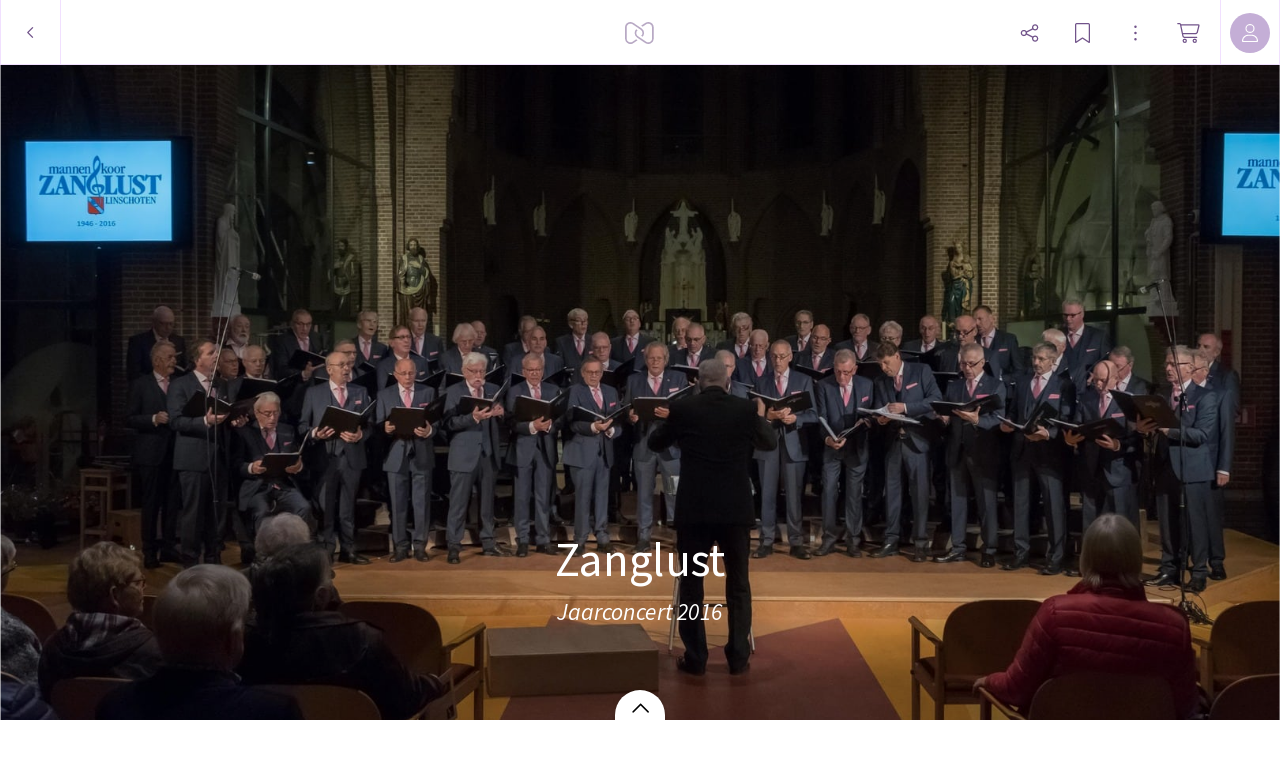

--- FILE ---
content_type: application/javascript; charset=UTF-8
request_url: https://static.myalbum.io/_next/static/chunks/6270.19f105010ca2eb31.js
body_size: 37837
content:
(self.webpackChunk_N_E=self.webpackChunk_N_E||[]).push([[6270],{77482:function(t){t.exports=function(){"use strict";var t,e=Object.hasOwnProperty,i=Object.setPrototypeOf,r=Object.isFrozen,n=Object.getPrototypeOf,s=Object.getOwnPropertyDescriptor,a=Object.freeze,o=Object.seal,l=Object.create,h="undefined"!=typeof Reflect&&Reflect,u=h.apply,d=h.construct;u||(u=function(t,e,i){return t.apply(e,i)}),a||(a=function(t){return t}),o||(o=function(t){return t}),d||(d=function(t,e){return new(Function.prototype.bind.apply(t,[null].concat(function(t){if(!Array.isArray(t))return Array.from(t);for(var e=0,i=Array(t.length);e<t.length;e++)i[e]=t[e];return i}(e))))});var c=x(Array.prototype.forEach),f=x(Array.prototype.pop),p=x(Array.prototype.push),g=x(String.prototype.toLowerCase),m=x(String.prototype.match),y=x(String.prototype.replace),v=x(String.prototype.indexOf),b=x(String.prototype.trim),w=x(RegExp.prototype.test),A=(t=TypeError,function(){for(var e=arguments.length,i=Array(e),r=0;r<e;r++)i[r]=arguments[r];return d(t,i)});function x(t){return function(e){for(var i=arguments.length,r=Array(i>1?i-1:0),n=1;n<i;n++)r[n-1]=arguments[n];return u(t,e,r)}}function _(t,e){i&&i(t,null);for(var n=e.length;n--;){var s=e[n];if("string"==typeof s){var a=g(s);a!==s&&(r(e)||(e[n]=a),s=a)}t[s]=!0}return t}function E(t){var i=l(null),r=void 0;for(r in t)u(e,t,[r])&&(i[r]=t[r]);return i}function M(t,e){for(;null!==t;){var i=s(t,e);if(i){if(i.get)return x(i.get);if("function"==typeof i.value)return x(i.value)}t=n(t)}return function(t){return console.warn("fallback value for",t),null}}var T=a(["a","abbr","acronym","address","area","article","aside","audio","b","bdi","bdo","big","blink","blockquote","body","br","button","canvas","caption","center","cite","code","col","colgroup","content","data","datalist","dd","decorator","del","details","dfn","dialog","dir","div","dl","dt","element","em","fieldset","figcaption","figure","font","footer","form","h1","h2","h3","h4","h5","h6","head","header","hgroup","hr","html","i","img","input","ins","kbd","label","legend","li","main","map","mark","marquee","menu","menuitem","meter","nav","nobr","ol","optgroup","option","output","p","picture","pre","progress","q","rp","rt","ruby","s","samp","section","select","shadow","small","source","spacer","span","strike","strong","style","sub","summary","sup","table","tbody","td","template","textarea","tfoot","th","thead","time","tr","track","tt","u","ul","var","video","wbr"]),C=a(["svg","a","altglyph","altglyphdef","altglyphitem","animatecolor","animatemotion","animatetransform","circle","clippath","defs","desc","ellipse","filter","font","g","glyph","glyphref","hkern","image","line","lineargradient","marker","mask","metadata","mpath","path","pattern","polygon","polyline","radialgradient","rect","stop","style","switch","symbol","text","textpath","title","tref","tspan","view","vkern"]),k=a(["feBlend","feColorMatrix","feComponentTransfer","feComposite","feConvolveMatrix","feDiffuseLighting","feDisplacementMap","feDistantLight","feFlood","feFuncA","feFuncB","feFuncG","feFuncR","feGaussianBlur","feImage","feMerge","feMergeNode","feMorphology","feOffset","fePointLight","feSpecularLighting","feSpotLight","feTile","feTurbulence"]),S=a(["animate","color-profile","cursor","discard","fedropshadow","font-face","font-face-format","font-face-name","font-face-src","font-face-uri","foreignobject","hatch","hatchpath","mesh","meshgradient","meshpatch","meshrow","missing-glyph","script","set","solidcolor","unknown","use"]),N=a(["math","menclose","merror","mfenced","mfrac","mglyph","mi","mlabeledtr","mmultiscripts","mn","mo","mover","mpadded","mphantom","mroot","mrow","ms","mspace","msqrt","mstyle","msub","msup","msubsup","mtable","mtd","mtext","mtr","munder","munderover"]),L=a(["maction","maligngroup","malignmark","mlongdiv","mscarries","mscarry","msgroup","mstack","msline","msrow","semantics","annotation","annotation-xml","mprescripts","none"]),D=a(["#text"]),O=a(["accept","action","align","alt","autocapitalize","autocomplete","autopictureinpicture","autoplay","background","bgcolor","border","capture","cellpadding","cellspacing","checked","cite","class","clear","color","cols","colspan","controls","controlslist","coords","crossorigin","datetime","decoding","default","dir","disabled","disablepictureinpicture","disableremoteplayback","download","draggable","enctype","enterkeyhint","face","for","headers","height","hidden","high","href","hreflang","id","inputmode","integrity","ismap","kind","label","lang","list","loading","loop","low","max","maxlength","media","method","min","minlength","multiple","muted","name","nonce","noshade","novalidate","nowrap","open","optimum","pattern","placeholder","playsinline","poster","preload","pubdate","radiogroup","readonly","rel","required","rev","reversed","role","rows","rowspan","spellcheck","scope","selected","shape","size","sizes","span","srclang","start","src","srcset","step","style","summary","tabindex","title","translate","type","usemap","valign","value","width","xmlns","slot"]),B=a(["accent-height","accumulate","additive","alignment-baseline","ascent","attributename","attributetype","azimuth","basefrequency","baseline-shift","begin","bias","by","class","clip","clippathunits","clip-path","clip-rule","color","color-interpolation","color-interpolation-filters","color-profile","color-rendering","cx","cy","d","dx","dy","diffuseconstant","direction","display","divisor","dur","edgemode","elevation","end","fill","fill-opacity","fill-rule","filter","filterunits","flood-color","flood-opacity","font-family","font-size","font-size-adjust","font-stretch","font-style","font-variant","font-weight","fx","fy","g1","g2","glyph-name","glyphref","gradientunits","gradienttransform","height","href","id","image-rendering","in","in2","k","k1","k2","k3","k4","kerning","keypoints","keysplines","keytimes","lang","lengthadjust","letter-spacing","kernelmatrix","kernelunitlength","lighting-color","local","marker-end","marker-mid","marker-start","markerheight","markerunits","markerwidth","maskcontentunits","maskunits","max","mask","media","method","mode","min","name","numoctaves","offset","operator","opacity","order","orient","orientation","origin","overflow","paint-order","path","pathlength","patterncontentunits","patterntransform","patternunits","points","preservealpha","preserveaspectratio","primitiveunits","r","rx","ry","radius","refx","refy","repeatcount","repeatdur","restart","result","rotate","scale","seed","shape-rendering","specularconstant","specularexponent","spreadmethod","startoffset","stddeviation","stitchtiles","stop-color","stop-opacity","stroke-dasharray","stroke-dashoffset","stroke-linecap","stroke-linejoin","stroke-miterlimit","stroke-opacity","stroke","stroke-width","style","surfacescale","systemlanguage","tabindex","targetx","targety","transform","text-anchor","text-decoration","text-rendering","textlength","type","u1","u2","unicode","values","viewbox","visibility","version","vert-adv-y","vert-origin-x","vert-origin-y","width","word-spacing","wrap","writing-mode","xchannelselector","ychannelselector","x","x1","x2","xmlns","y","y1","y2","z","zoomandpan"]),F=a(["accent","accentunder","align","bevelled","close","columnsalign","columnlines","columnspan","denomalign","depth","dir","display","displaystyle","encoding","fence","frame","height","href","id","largeop","length","linethickness","lspace","lquote","mathbackground","mathcolor","mathsize","mathvariant","maxsize","minsize","movablelimits","notation","numalign","open","rowalign","rowlines","rowspacing","rowspan","rspace","rquote","scriptlevel","scriptminsize","scriptsizemultiplier","selection","separator","separators","stretchy","subscriptshift","supscriptshift","symmetric","voffset","width","xmlns"]),P=a(["xlink:href","xml:id","xlink:title","xml:space","xmlns:xlink"]),H=o(/\{\{[\s\S]*|[\s\S]*\}\}/gm),R=o(/<%[\s\S]*|[\s\S]*%>/gm),I=o(/^data-[\-\w.\u00B7-\uFFFF]/),j=o(/^aria-[\-\w]+$/),z=o(/^(?:(?:(?:f|ht)tps?|mailto|tel|callto|cid|xmpp):|[^a-z]|[a-z+.\-]+(?:[^a-z+.\-:]|$))/i),G=o(/^(?:\w+script|data):/i),U=o(/[\u0000-\u0020\u00A0\u1680\u180E\u2000-\u2029\u205F\u3000]/g),V="function"==typeof Symbol&&"symbol"==typeof Symbol.iterator?function(t){return typeof t}:function(t){return t&&"function"==typeof Symbol&&t.constructor===Symbol&&t!==Symbol.prototype?"symbol":typeof t};function W(t){if(!Array.isArray(t))return Array.from(t);for(var e=0,i=Array(t.length);e<t.length;e++)i[e]=t[e];return i}var Y=function(t,e){if((void 0===t?"undefined":V(t))!=="object"||"function"!=typeof t.createPolicy)return null;var i=null,r="data-tt-policy-suffix";e.currentScript&&e.currentScript.hasAttribute(r)&&(i=e.currentScript.getAttribute(r));var n="dompurify"+(i?"#"+i:"");try{return t.createPolicy(n,{createHTML:function(t){return t}})}catch(t){return console.warn("TrustedTypes policy "+n+" could not be created."),null}};return function t(){var e=arguments.length>0&&void 0!==arguments[0]?arguments[0]:"undefined"==typeof window?null:window,i=function(e){return t(e)};if(i.version="2.3.4",i.removed=[],!e||!e.document||9!==e.document.nodeType)return i.isSupported=!1,i;var r=e.document,n=e.document,s=e.DocumentFragment,o=e.HTMLTemplateElement,l=e.Node,h=e.Element,u=e.NodeFilter,d=e.NamedNodeMap,x=void 0===d?e.NamedNodeMap||e.MozNamedAttrMap:d,K=e.HTMLFormElement,q=e.DOMParser,J=e.trustedTypes,$=h.prototype,Q=M($,"cloneNode"),Z=M($,"nextSibling"),X=M($,"childNodes"),tt=M($,"parentNode");if("function"==typeof o){var te=n.createElement("template");te.content&&te.content.ownerDocument&&(n=te.content.ownerDocument)}var ti=Y(J,r),tr=ti&&tS?ti.createHTML(""):"",tn=n,ts=tn.implementation,ta=tn.createNodeIterator,to=tn.createDocumentFragment,tl=tn.getElementsByTagName,th=r.importNode,tu={};try{tu=E(n).documentMode?n.documentMode:{}}catch(t){}var td={};i.isSupported="function"==typeof tt&&ts&&void 0!==ts.createHTMLDocument&&9!==tu;var tc=z,tf=null,tp=_({},[].concat(W(T),W(C),W(k),W(N),W(D))),tg=null,tm=_({},[].concat(W(O),W(B),W(F),W(P))),ty=Object.seal(Object.create(null,{tagNameCheck:{writable:!0,configurable:!1,enumerable:!0,value:null},attributeNameCheck:{writable:!0,configurable:!1,enumerable:!0,value:null},allowCustomizedBuiltInElements:{writable:!0,configurable:!1,enumerable:!0,value:!1}})),tv=null,tb=null,tw=!0,tA=!0,tx=!1,t_=!1,tE=!1,tM=!1,tT=!1,tC=!1,tk=!1,tS=!1,tN=!0,tL=!0,tD=!1,tO={},tB=null,tF=_({},["annotation-xml","audio","colgroup","desc","foreignobject","head","iframe","math","mi","mn","mo","ms","mtext","noembed","noframes","noscript","plaintext","script","style","svg","template","thead","title","video","xmp"]),tP=null,tH=_({},["audio","video","img","source","image","track"]),tR=null,tI=_({},["alt","class","for","id","label","name","pattern","placeholder","role","summary","title","value","style","xmlns"]),tj="http://www.w3.org/1998/Math/MathML",tz="http://www.w3.org/2000/svg",tG="http://www.w3.org/1999/xhtml",tU=tG,tV=!1,tW=void 0,tY=["application/xhtml+xml","text/html"],tK=void 0,tq=null,tJ=n.createElement("form"),t$=function(t){return t instanceof RegExp||t instanceof Function},tQ=function(t){tq&&tq===t||(t&&(void 0===t?"undefined":V(t))==="object"||(t={}),tf="ALLOWED_TAGS"in(t=E(t))?_({},t.ALLOWED_TAGS):tp,tg="ALLOWED_ATTR"in t?_({},t.ALLOWED_ATTR):tm,tR="ADD_URI_SAFE_ATTR"in t?_(E(tI),t.ADD_URI_SAFE_ATTR):tI,tP="ADD_DATA_URI_TAGS"in t?_(E(tH),t.ADD_DATA_URI_TAGS):tH,tB="FORBID_CONTENTS"in t?_({},t.FORBID_CONTENTS):tF,tv="FORBID_TAGS"in t?_({},t.FORBID_TAGS):{},tb="FORBID_ATTR"in t?_({},t.FORBID_ATTR):{},tO="USE_PROFILES"in t&&t.USE_PROFILES,tw=!1!==t.ALLOW_ARIA_ATTR,tA=!1!==t.ALLOW_DATA_ATTR,tx=t.ALLOW_UNKNOWN_PROTOCOLS||!1,t_=t.SAFE_FOR_TEMPLATES||!1,tE=t.WHOLE_DOCUMENT||!1,tC=t.RETURN_DOM||!1,tk=t.RETURN_DOM_FRAGMENT||!1,tS=t.RETURN_TRUSTED_TYPE||!1,tT=t.FORCE_BODY||!1,tN=!1!==t.SANITIZE_DOM,tL=!1!==t.KEEP_CONTENT,tD=t.IN_PLACE||!1,tc=t.ALLOWED_URI_REGEXP||tc,tU=t.NAMESPACE||tG,t.CUSTOM_ELEMENT_HANDLING&&t$(t.CUSTOM_ELEMENT_HANDLING.tagNameCheck)&&(ty.tagNameCheck=t.CUSTOM_ELEMENT_HANDLING.tagNameCheck),t.CUSTOM_ELEMENT_HANDLING&&t$(t.CUSTOM_ELEMENT_HANDLING.attributeNameCheck)&&(ty.attributeNameCheck=t.CUSTOM_ELEMENT_HANDLING.attributeNameCheck),t.CUSTOM_ELEMENT_HANDLING&&"boolean"==typeof t.CUSTOM_ELEMENT_HANDLING.allowCustomizedBuiltInElements&&(ty.allowCustomizedBuiltInElements=t.CUSTOM_ELEMENT_HANDLING.allowCustomizedBuiltInElements),tK="application/xhtml+xml"===(tW=tW=-1===tY.indexOf(t.PARSER_MEDIA_TYPE)?"text/html":t.PARSER_MEDIA_TYPE)?function(t){return t}:g,t_&&(tA=!1),tk&&(tC=!0),tO&&(tf=_({},[].concat(W(D))),tg=[],!0===tO.html&&(_(tf,T),_(tg,O)),!0===tO.svg&&(_(tf,C),_(tg,B),_(tg,P)),!0===tO.svgFilters&&(_(tf,k),_(tg,B),_(tg,P)),!0===tO.mathMl&&(_(tf,N),_(tg,F),_(tg,P))),t.ADD_TAGS&&(tf===tp&&(tf=E(tf)),_(tf,t.ADD_TAGS)),t.ADD_ATTR&&(tg===tm&&(tg=E(tg)),_(tg,t.ADD_ATTR)),t.ADD_URI_SAFE_ATTR&&_(tR,t.ADD_URI_SAFE_ATTR),t.FORBID_CONTENTS&&(tB===tF&&(tB=E(tB)),_(tB,t.FORBID_CONTENTS)),tL&&(tf["#text"]=!0),tE&&_(tf,["html","head","body"]),tf.table&&(_(tf,["tbody"]),delete tv.tbody),a&&a(t),tq=t)},tZ=_({},["mi","mo","mn","ms","mtext"]),tX=_({},["foreignobject","desc","title","annotation-xml"]),t0=_({},C);_(t0,k),_(t0,S);var t1=_({},N);_(t1,L);var t2=function(t){var e=tt(t);e&&e.tagName||(e={namespaceURI:tG,tagName:"template"});var i=g(t.tagName),r=g(e.tagName);if(t.namespaceURI===tz)return e.namespaceURI===tG?"svg"===i:e.namespaceURI===tj?"svg"===i&&("annotation-xml"===r||tZ[r]):Boolean(t0[i]);if(t.namespaceURI===tj)return e.namespaceURI===tG?"math"===i:e.namespaceURI===tz?"math"===i&&tX[r]:Boolean(t1[i]);if(t.namespaceURI===tG){if(e.namespaceURI===tz&&!tX[r]||e.namespaceURI===tj&&!tZ[r])return!1;var n=_({},["title","style","font","a","script"]);return!t1[i]&&(n[i]||!t0[i])}return!1},t5=function(t){p(i.removed,{element:t});try{t.parentNode.removeChild(t)}catch(e){try{t.outerHTML=tr}catch(e){t.remove()}}},t4=function(t,e){try{p(i.removed,{attribute:e.getAttributeNode(t),from:e})}catch(t){p(i.removed,{attribute:null,from:e})}if(e.removeAttribute(t),"is"===t&&!tg[t]){if(tC||tk)try{t5(e)}catch(t){}else try{e.setAttribute(t,"")}catch(t){}}},t6=function(t){var e=void 0,i=void 0;if(tT)t="<remove></remove>"+t;else{var r=m(t,/^[\r\n\t ]+/);i=r&&r[0]}"application/xhtml+xml"===tW&&(t='<html xmlns="http://www.w3.org/1999/xhtml"><head></head><body>'+t+"</body></html>");var s=ti?ti.createHTML(t):t;if(tU===tG)try{e=new q().parseFromString(s,tW)}catch(t){}if(!e||!e.documentElement){e=ts.createDocument(tU,"template",null);try{e.documentElement.innerHTML=tV?"":s}catch(t){}}var a=e.body||e.documentElement;return(t&&i&&a.insertBefore(n.createTextNode(i),a.childNodes[0]||null),tU===tG)?tl.call(e,tE?"html":"body")[0]:tE?e.documentElement:a},t3=function(t){return ta.call(t.ownerDocument||t,t,u.SHOW_ELEMENT|u.SHOW_COMMENT|u.SHOW_TEXT,null,!1)},t8=function(t){return(void 0===l?"undefined":V(l))==="object"?t instanceof l:t&&(void 0===t?"undefined":V(t))==="object"&&"number"==typeof t.nodeType&&"string"==typeof t.nodeName},t7=function(t,e,r){td[t]&&c(td[t],function(t){t.call(i,e,r,tq)})},t9=function(t){var e=void 0;if(t7("beforeSanitizeElements",t,null),t instanceof K&&("string"!=typeof t.nodeName||"string"!=typeof t.textContent||"function"!=typeof t.removeChild||!(t.attributes instanceof x)||"function"!=typeof t.removeAttribute||"function"!=typeof t.setAttribute||"string"!=typeof t.namespaceURI||"function"!=typeof t.insertBefore)||m(t.nodeName,/[\u0080-\uFFFF]/))return t5(t),!0;var r=tK(t.nodeName);if(t7("uponSanitizeElement",t,{tagName:r,allowedTags:tf}),!t8(t.firstElementChild)&&(!t8(t.content)||!t8(t.content.firstElementChild))&&w(/<[/\w]/g,t.innerHTML)&&w(/<[/\w]/g,t.textContent)||"select"===r&&w(/<template/i,t.innerHTML))return t5(t),!0;if(!tf[r]||tv[r]){if(tL&&!tB[r]){var n=tt(t)||t.parentNode,s=X(t)||t.childNodes;if(s&&n)for(var a=s.length,o=a-1;o>=0;--o)n.insertBefore(Q(s[o],!0),Z(t))}return!(!tv[r]&&ee(r)&&(ty.tagNameCheck instanceof RegExp&&w(ty.tagNameCheck,r)||ty.tagNameCheck instanceof Function&&ty.tagNameCheck(r)))&&(t5(t),!0)}return t instanceof h&&!t2(t)||("noscript"===r||"noembed"===r)&&w(/<\/no(script|embed)/i,t.innerHTML)?(t5(t),!0):(t_&&3===t.nodeType&&(e=y(e=t.textContent,H," "),e=y(e,R," "),t.textContent!==e&&(p(i.removed,{element:t.cloneNode()}),t.textContent=e)),t7("afterSanitizeElements",t,null),!1)},et=function(t,e,i){if(tN&&("id"===e||"name"===e)&&(i in n||i in tJ))return!1;if(tA&&!tb[e]&&w(I,e));else if(tw&&w(j,e));else if(!tg[e]||tb[e]){if(!(ee(t)&&(ty.tagNameCheck instanceof RegExp&&w(ty.tagNameCheck,t)||ty.tagNameCheck instanceof Function&&ty.tagNameCheck(t))&&(ty.attributeNameCheck instanceof RegExp&&w(ty.attributeNameCheck,e)||ty.attributeNameCheck instanceof Function&&ty.attributeNameCheck(e))||"is"===e&&ty.allowCustomizedBuiltInElements&&(ty.tagNameCheck instanceof RegExp&&w(ty.tagNameCheck,i)||ty.tagNameCheck instanceof Function&&ty.tagNameCheck(i))))return!1}else if(tR[e]);else if(w(tc,y(i,U,"")));else if(("src"===e||"xlink:href"===e||"href"===e)&&"script"!==t&&0===v(i,"data:")&&tP[t]);else if(tx&&!w(G,y(i,U,"")));else if(i)return!1;return!0},ee=function(t){return t.indexOf("-")>0},ei=function(t){var e=void 0,r=void 0,n=void 0,s=void 0;t7("beforeSanitizeAttributes",t,null);var a=t.attributes;if(a){var o={attrName:"",attrValue:"",keepAttr:!0,allowedAttributes:tg};for(s=a.length;s--;){var l=e=a[s],h=l.name,u=l.namespaceURI;if(r=b(e.value),n=tK(h),o.attrName=n,o.attrValue=r,o.keepAttr=!0,o.forceKeepAttr=void 0,t7("uponSanitizeAttribute",t,o),r=o.attrValue,!o.forceKeepAttr&&(t4(h,t),o.keepAttr)){if(w(/\/>/i,r)){t4(h,t);continue}if(t_&&(r=y(r,H," "),r=y(r,R," ")),et(tK(t.nodeName),n,r))try{u?t.setAttributeNS(u,h,r):t.setAttribute(h,r),f(i.removed)}catch(t){}}}t7("afterSanitizeAttributes",t,null)}},er=function t(e){var i=void 0,r=t3(e);for(t7("beforeSanitizeShadowDOM",e,null);i=r.nextNode();)t7("uponSanitizeShadowNode",i,null),t9(i)||(i.content instanceof s&&t(i.content),ei(i));t7("afterSanitizeShadowDOM",e,null)};return i.sanitize=function(t,n){var a=void 0,o=void 0,h=void 0,u=void 0,d=void 0;if((tV=!t)&&(t="<!-->"),"string"!=typeof t&&!t8(t)){if("function"!=typeof t.toString)throw A("toString is not a function");if("string"!=typeof(t=t.toString()))throw A("dirty is not a string, aborting")}if(!i.isSupported){if("object"===V(e.toStaticHTML)||"function"==typeof e.toStaticHTML){if("string"==typeof t)return e.toStaticHTML(t);if(t8(t))return e.toStaticHTML(t.outerHTML)}return t}if(tM||tQ(n),i.removed=[],"string"==typeof t&&(tD=!1),tD);else if(t instanceof l)1===(o=(a=t6("<!---->")).ownerDocument.importNode(t,!0)).nodeType&&"BODY"===o.nodeName?a=o:"HTML"===o.nodeName?a=o:a.appendChild(o);else{if(!tC&&!t_&&!tE&&-1===t.indexOf("<"))return ti&&tS?ti.createHTML(t):t;if(!(a=t6(t)))return tC?null:tr}a&&tT&&t5(a.firstChild);for(var c=t3(tD?t:a);h=c.nextNode();)3===h.nodeType&&h===u||t9(h)||(h.content instanceof s&&er(h.content),ei(h),u=h);if(u=null,tD)return t;if(tC){if(tk)for(d=to.call(a.ownerDocument);a.firstChild;)d.appendChild(a.firstChild);else d=a;return tg.shadowroot&&(d=th.call(r,d,!0)),d}var f=tE?a.outerHTML:a.innerHTML;return t_&&(f=y(f,H," "),f=y(f,R," ")),ti&&tS?ti.createHTML(f):f},i.setConfig=function(t){tQ(t),tM=!0},i.clearConfig=function(){tq=null,tM=!1},i.isValidAttribute=function(t,e,i){return tq||tQ({}),et(tK(t),tK(e),i)},i.addHook=function(t,e){"function"==typeof e&&(td[t]=td[t]||[],p(td[t],e))},i.removeHook=function(t){td[t]&&f(td[t])},i.removeHooks=function(t){td[t]&&(td[t]=[])},i.removeAllHooks=function(){td={}},i}()}()},85616:function(t,e,i){"use strict";Object.defineProperty(e,"__esModule",{value:!0}),e.default=void 0;var r=a(i(65574)),n=a(i(59718)),s=a(i(75933));function a(t){return t&&t.__esModule?t:{default:t}}class o{static getKey(t){let e=":"+t.weight;return"italic"===t.style&&(e+="i"),t.family+e}static get(t){let e=o.getKey(t);return o.fonts[e]||new o(t),o.fonts[e].promise}load(){if(void 0===this.config.family)return this.deferrred.reject("Missing font family");let t=setTimeout(()=>{console.error("Font load timeout",this.id)},4e3);var e=()=>{let e=new n.default(this.config.family,{weight:this.config.weight,style:this.config.style});requestAnimationFrame((function(){var i=document.createElement("div");i.style.cssText="\n          position: absolute;\n          top: -200px;\n          height: 100px;\n          overflow: hidden;\n          font-size: 10px;\n          font-weight: ".concat(this.config.weight,";\n          font-family: ").concat(this.config.family,";\n        "),i.innerText=this.config.text,document.body.appendChild(i),setTimeout(()=>{e.load(null,15e4).then(()=>{i.parentNode.removeChild(i),this.deferrred.resolve(this.config.family),clearTimeout(t)}).catch(e=>{console.log("Error loading font, possible timeout.",e),i.parentNode.removeChild(i),clearTimeout(t)})},50)}).bind(this))},i=Object.assign({},{google:{families:[this.id]},classes:!1,fontactive:e});s.default.load(i)}constructor(t){this.id=o.getKey(t),this.config=t,this.deferrred=new r.default,this.promise=this.deferrred.promise,o.fonts[this.id]=this,this.load()}}o.fonts={},e.default=class{static load(t){return o.get(t)}}},12686:function(t,e){"use strict";Object.defineProperty(e,"__esModule",{value:!0}),e.default=void 0;var i=function(){var t,e,i,r,n,s,a,o=function(t,e){var i=t,r=h[e],n=null,s=0,a=null,o=[],l={},u=function(t,e){n=function(t){for(var e=Array(t),i=0;i<t;i+=1){e[i]=Array(t);for(var r=0;r<t;r+=1)e[i][r]=null}return e}(s=4*i+17),c(0,0),c(s-7,0),c(0,s-7),x(),A(),M(t,e),i>=7&&_(t),null==a&&(a=k(i,r,o)),T(a,e)},c=function(t,e){for(var i=-1;i<=7;i+=1)if(!(t+i<=-1)&&!(s<=t+i))for(var r=-1;r<=7;r+=1)e+r<=-1||s<=e+r||(0<=i&&i<=6&&(0==r||6==r)||0<=r&&r<=6&&(0==i||6==i)||2<=i&&i<=4&&2<=r&&r<=4?n[t+i][e+r]=!0:n[t+i][e+r]=!1)},w=function(){for(var t=0,e=0,i=0;i<8;i+=1){u(!0,i);var r=d.getLostPoint(l);(0==i||t>r)&&(t=r,e=i)}return e},A=function(){for(var t=8;t<s-8;t+=1)null==n[t][6]&&(n[t][6]=t%2==0);for(var e=8;e<s-8;e+=1)null==n[6][e]&&(n[6][e]=e%2==0)},x=function(){for(var t=d.getPatternPosition(i),e=0;e<t.length;e+=1)for(var r=0;r<t.length;r+=1){var s=t[e],a=t[r];if(null==n[s][a])for(var o=-2;o<=2;o+=1)for(var l=-2;l<=2;l+=1)-2==o||2==o||-2==l||2==l||0==o&&0==l?n[s+o][a+l]=!0:n[s+o][a+l]=!1}},_=function(t){for(var e=d.getBCHTypeNumber(i),r=0;r<18;r+=1){var a=!t&&(e>>r&1)==1;n[Math.floor(r/3)][r%3+s-8-3]=a}for(var r=0;r<18;r+=1){var a=!t&&(e>>r&1)==1;n[r%3+s-8-3][Math.floor(r/3)]=a}},M=function(t,e){for(var i=d.getBCHTypeInfo(r<<3|e),a=0;a<15;a+=1){var o=!t&&(i>>a&1)==1;a<6?n[a][8]=o:a<8?n[a+1][8]=o:n[s-15+a][8]=o}for(var a=0;a<15;a+=1){var o=!t&&(i>>a&1)==1;a<8?n[8][s-a-1]=o:a<9?n[8][15-a-1+1]=o:n[8][15-a-1]=o}n[s-8][8]=!t},T=function(t,e){for(var i=-1,r=s-1,a=7,o=0,l=d.getMaskFunction(e),h=s-1;h>0;h-=2)for(6==h&&(h-=1);;){for(var u=0;u<2;u+=1)if(null==n[r][h-u]){var c=!1;o<t.length&&(c=(t[o]>>>a&1)==1),l(r,h-u)&&(c=!c),n[r][h-u]=c,-1==(a-=1)&&(o+=1,a=7)}if((r+=i)<0||s<=r){r-=i,i=-i;break}}},C=function(t,e){for(var i=0,r=0,n=0,s=Array(e.length),a=Array(e.length),o=0;o<e.length;o+=1){var l=e[o].dataCount,h=e[o].totalCount-l;r=Math.max(r,l),n=Math.max(n,h),s[o]=Array(l);for(var u=0;u<s[o].length;u+=1)s[o][u]=255&t.getBuffer()[u+i];i+=l;var c=d.getErrorCorrectPolynomial(h),p=f(s[o],c.getLength()-1).mod(c);a[o]=Array(c.getLength()-1);for(var u=0;u<a[o].length;u+=1){var g=u+p.getLength()-a[o].length;a[o][u]=g>=0?p.getAt(g):0}}for(var m=0,u=0;u<e.length;u+=1)m+=e[u].totalCount;for(var y=Array(m),v=0,u=0;u<r;u+=1)for(var o=0;o<e.length;o+=1)u<s[o].length&&(y[v]=s[o][u],v+=1);for(var u=0;u<n;u+=1)for(var o=0;o<e.length;o+=1)u<a[o].length&&(y[v]=a[o][u],v+=1);return y},k=function(t,e,i){for(var r=p.getRSBlocks(t,e),n=g(),s=0;s<i.length;s+=1){var a=i[s];n.put(a.getMode(),4),n.put(a.getLength(),d.getLengthInBits(a.getMode(),t)),a.write(n)}for(var o=0,s=0;s<r.length;s+=1)o+=r[s].dataCount;if(n.getLengthInBits()>8*o)throw"code length overflow. ("+n.getLengthInBits()+">"+8*o+")";for(n.getLengthInBits()+4<=8*o&&n.put(0,4);n.getLengthInBits()%8!=0;)n.putBit(!1);for(;!(n.getLengthInBits()>=8*o)&&(n.put(236,8),!(n.getLengthInBits()>=8*o));)n.put(17,8);return C(n,r)};return l.addData=function(t,e){var i=null;switch(e=e||"Byte"){case"Numeric":i=m(t);break;case"Alphanumeric":i=y(t);break;case"Byte":i=v(t);break;case"Kanji":i=b(t);break;default:throw"mode:"+e}o.push(i),a=null},l.isDark=function(t,e){if(t<0||s<=t||e<0||s<=e)throw t+","+e;return n[t][e]},l.getModuleCount=function(){return s},l.make=function(){if(i<1){for(var t=1;t<40;t++){for(var e=p.getRSBlocks(t,r),n=g(),s=0;s<o.length;s++){var a=o[s];n.put(a.getMode(),4),n.put(a.getLength(),d.getLengthInBits(a.getMode(),t)),a.write(n)}for(var l=0,s=0;s<e.length;s++)l+=e[s].dataCount;if(n.getLengthInBits()<=8*l)break}i=t}u(!1,w())},l.createTableTag=function(t,e){t=t||2;var i="";i+='<table style=" border-width: 0px; border-style: none; border-collapse: collapse; padding: 0px; margin: '+(e=void 0===e?4*t:e)+'px;"><tbody>';for(var r=0;r<l.getModuleCount();r+=1){i+="<tr>";for(var n=0;n<l.getModuleCount();n+=1)i+='<td style=" border-width: 0px; border-style: none; border-collapse: collapse; padding: 0px; margin: 0px; width: '+t+"px; height: "+t+"px; background-color: "+(l.isDark(r,n)?"#000000":"#ffffff")+';"/>';i+="</tr>"}return i+"</tbody></table>"},l.createSvgTag=function(t,e){t=t||2,e=void 0===e?4*t:e;var i,r,n,s,a=l.getModuleCount()*t+2*e,o="";for(s="l"+t+",0 0,"+t+" -"+t+",0 0,-"+t+"z ",o+='<svg version="1.1" xmlns="http://www.w3.org/2000/svg" width="'+a+'px" height="'+a+'px"'+(' viewBox="0 0 '+a+" ")+a+'"  preserveAspectRatio="xMinYMin meet"><rect width="100%" height="100%" fill="white" cx="0" cy="0"/><path d="',r=0;r<l.getModuleCount();r+=1)for(i=0,n=r*t+e;i<l.getModuleCount();i+=1)l.isDark(r,i)&&(o+="M"+(i*t+e)+","+n+s);return o+'" stroke="transparent" fill="black"/></svg>'},l.createSvgNode=function(t,e){let i="http://www.w3.org/2000/svg";var r,n,s,a,o=document.createElementNS(i,"svg");e=void 0===e?4*t:e;var h=l.getModuleCount()*t+2*e;a="l"+t+",0 0,"+t+" -"+t+",0 0,-"+t+"z ",o.setAttribute("preserveAspectRatio","xMinYMin meet"),o.setAttribute("viewBox","0 0 "+h+" "+h);var u=document.createElementNS(i,"path");u.setAttribute("stroke","transparent"),u.setAttribute("fill","black");var d="";for(n=0;n<l.getModuleCount();n+=1)for(r=0,s=n*t+e;r<l.getModuleCount();r+=1)l.isDark(n,r)&&(d+="M"+(r*t+e)+","+s+a);return u.setAttribute("d",d),o.appendChild(u),o},l.createImgTag=function(t,e){t=t||2,e=void 0===e?4*t:e;var i=l.getModuleCount()*t+2*e,r=e,n=i-e;return E(i,i,function(e,i){if(!(r<=e)||!(e<n)||!(r<=i)||!(i<n))return 1;var s=Math.floor((e-r)/t),a=Math.floor((i-r)/t);return l.isDark(a,s)?0:1})},l};o.stringToBytesFuncs={default:function(t){for(var e=[],i=0;i<t.length;i+=1){var r=t.charCodeAt(i);e.push(255&r)}return e}},o.stringToBytes=o.stringToBytesFuncs.default,o.createStringToBytes=function(t,e){var i=function(){for(var i=x(t),r=function(){var t=i.read();if(-1==t)throw"eof";return t},n=0,s={};;){var a=i.read();if(-1==a)break;var o=r(),l=r(),h=r(),u=String.fromCharCode(a<<8|o),d=l<<8|h;s[u]=d,n+=1}if(n!=e)throw n+" != "+e;return s}();return function(t){for(var e=[],r=0;r<t.length;r+=1){var n=t.charCodeAt(r);if(n<128)e.push(n);else{var s=i[t.charAt(r)];"number"==typeof s?(255&s)==s?e.push(s):(e.push(s>>>8),e.push(255&s)):e.push(63)}}return e}};var l={MODE_NUMBER:1,MODE_ALPHA_NUM:2,MODE_8BIT_BYTE:4,MODE_KANJI:8},h={L:1,M:0,Q:3,H:2},u={PATTERN000:0,PATTERN001:1,PATTERN010:2,PATTERN011:3,PATTERN100:4,PATTERN101:5,PATTERN110:6,PATTERN111:7},d=(t=[[],[6,18],[6,22],[6,26],[6,30],[6,34],[6,22,38],[6,24,42],[6,26,46],[6,28,50],[6,30,54],[6,32,58],[6,34,62],[6,26,46,66],[6,26,48,70],[6,26,50,74],[6,30,54,78],[6,30,56,82],[6,30,58,86],[6,34,62,90],[6,28,50,72,94],[6,26,50,74,98],[6,30,54,78,102],[6,28,54,80,106],[6,32,58,84,110],[6,30,58,86,114],[6,34,62,90,118],[6,26,50,74,98,122],[6,30,54,78,102,126],[6,26,52,78,104,130],[6,30,56,82,108,134],[6,34,60,86,112,138],[6,30,58,86,114,142],[6,34,62,90,118,146],[6,30,54,78,102,126,150],[6,24,50,76,102,128,154],[6,28,54,80,106,132,158],[6,32,58,84,110,136,162],[6,26,54,82,110,138,166],[6,30,58,86,114,142,170]],e={},i=function(t){for(var e=0;0!=t;)e+=1,t>>>=1;return e},e.getBCHTypeInfo=function(t){for(var e=t<<10;i(e)-i(1335)>=0;)e^=1335<<i(e)-i(1335);return(t<<10|e)^21522},e.getBCHTypeNumber=function(t){for(var e=t<<12;i(e)-i(7973)>=0;)e^=7973<<i(e)-i(7973);return t<<12|e},e.getPatternPosition=function(e){return t[e-1]},e.getMaskFunction=function(t){switch(t){case u.PATTERN000:return function(t,e){return(t+e)%2==0};case u.PATTERN001:return function(t,e){return t%2==0};case u.PATTERN010:return function(t,e){return e%3==0};case u.PATTERN011:return function(t,e){return(t+e)%3==0};case u.PATTERN100:return function(t,e){return(Math.floor(t/2)+Math.floor(e/3))%2==0};case u.PATTERN101:return function(t,e){return t*e%2+t*e%3==0};case u.PATTERN110:return function(t,e){return(t*e%2+t*e%3)%2==0};case u.PATTERN111:return function(t,e){return(t*e%3+(t+e)%2)%2==0};default:throw"bad maskPattern:"+t}},e.getErrorCorrectPolynomial=function(t){for(var e=f([1],0),i=0;i<t;i+=1)e=e.multiply(f([1,c.gexp(i)],0));return e},e.getLengthInBits=function(t,e){if(1<=e&&e<10)switch(t){case l.MODE_NUMBER:return 10;case l.MODE_ALPHA_NUM:return 9;case l.MODE_8BIT_BYTE:case l.MODE_KANJI:return 8;default:throw"mode:"+t}else if(e<27)switch(t){case l.MODE_NUMBER:return 12;case l.MODE_ALPHA_NUM:return 11;case l.MODE_8BIT_BYTE:return 16;case l.MODE_KANJI:return 10;default:throw"mode:"+t}else if(e<41)switch(t){case l.MODE_NUMBER:return 14;case l.MODE_ALPHA_NUM:return 13;case l.MODE_8BIT_BYTE:return 16;case l.MODE_KANJI:return 12;default:throw"mode:"+t}else throw"type:"+e},e.getLostPoint=function(t){for(var e=t.getModuleCount(),i=0,r=0;r<e;r+=1)for(var n=0;n<e;n+=1){for(var s=0,a=t.isDark(r,n),o=-1;o<=1;o+=1)if(!(r+o<0)&&!(e<=r+o))for(var l=-1;l<=1;l+=1)n+l<0||e<=n+l||0==o&&0==l||a!=t.isDark(r+o,n+l)||(s+=1);s>5&&(i+=3+s-5)}for(var r=0;r<e-1;r+=1)for(var n=0;n<e-1;n+=1){var h=0;t.isDark(r,n)&&(h+=1),t.isDark(r+1,n)&&(h+=1),t.isDark(r,n+1)&&(h+=1),t.isDark(r+1,n+1)&&(h+=1),(0==h||4==h)&&(i+=3)}for(var r=0;r<e;r+=1)for(var n=0;n<e-6;n+=1)t.isDark(r,n)&&!t.isDark(r,n+1)&&t.isDark(r,n+2)&&t.isDark(r,n+3)&&t.isDark(r,n+4)&&!t.isDark(r,n+5)&&t.isDark(r,n+6)&&(i+=40);for(var n=0;n<e;n+=1)for(var r=0;r<e-6;r+=1)t.isDark(r,n)&&!t.isDark(r+1,n)&&t.isDark(r+2,n)&&t.isDark(r+3,n)&&t.isDark(r+4,n)&&!t.isDark(r+5,n)&&t.isDark(r+6,n)&&(i+=40);for(var u=0,n=0;n<e;n+=1)for(var r=0;r<e;r+=1)t.isDark(r,n)&&(u+=1);return i+10*(Math.abs(100*u/e/e-50)/5)},e),c=function(){for(var t=Array(256),e=Array(256),i=0;i<8;i+=1)t[i]=1<<i;for(var i=8;i<256;i+=1)t[i]=t[i-4]^t[i-5]^t[i-6]^t[i-8];for(var i=0;i<255;i+=1)e[t[i]]=i;var r={};return r.glog=function(t){if(t<1)throw"glog("+t+")";return e[t]},r.gexp=function(e){for(;e<0;)e+=255;for(;e>=256;)e-=255;return t[e]},r}();function f(t,e){if(void 0===t.length)throw t.length+"/"+e;var i=function(){for(var i=0;i<t.length&&0==t[i];)i+=1;for(var r=Array(t.length-i+e),n=0;n<t.length-i;n+=1)r[n]=t[n+i];return r}(),r={};return r.getAt=function(t){return i[t]},r.getLength=function(){return i.length},r.multiply=function(t){for(var e=Array(r.getLength()+t.getLength()-1),i=0;i<r.getLength();i+=1)for(var n=0;n<t.getLength();n+=1)e[i+n]^=c.gexp(c.glog(r.getAt(i))+c.glog(t.getAt(n)));return f(e,0)},r.mod=function(t){if(r.getLength()-t.getLength()<0)return r;for(var e=c.glog(r.getAt(0))-c.glog(t.getAt(0)),i=Array(r.getLength()),n=0;n<r.getLength();n+=1)i[n]=r.getAt(n);for(var n=0;n<t.getLength();n+=1)i[n]^=c.gexp(c.glog(t.getAt(n))+e);return f(i,0).mod(t)},r}var p=(r=[[1,26,19],[1,26,16],[1,26,13],[1,26,9],[1,44,34],[1,44,28],[1,44,22],[1,44,16],[1,70,55],[1,70,44],[2,35,17],[2,35,13],[1,100,80],[2,50,32],[2,50,24],[4,25,9],[1,134,108],[2,67,43],[2,33,15,2,34,16],[2,33,11,2,34,12],[2,86,68],[4,43,27],[4,43,19],[4,43,15],[2,98,78],[4,49,31],[2,32,14,4,33,15],[4,39,13,1,40,14],[2,121,97],[2,60,38,2,61,39],[4,40,18,2,41,19],[4,40,14,2,41,15],[2,146,116],[3,58,36,2,59,37],[4,36,16,4,37,17],[4,36,12,4,37,13],[2,86,68,2,87,69],[4,69,43,1,70,44],[6,43,19,2,44,20],[6,43,15,2,44,16],[4,101,81],[1,80,50,4,81,51],[4,50,22,4,51,23],[3,36,12,8,37,13],[2,116,92,2,117,93],[6,58,36,2,59,37],[4,46,20,6,47,21],[7,42,14,4,43,15],[4,133,107],[8,59,37,1,60,38],[8,44,20,4,45,21],[12,33,11,4,34,12],[3,145,115,1,146,116],[4,64,40,5,65,41],[11,36,16,5,37,17],[11,36,12,5,37,13],[5,109,87,1,110,88],[5,65,41,5,66,42],[5,54,24,7,55,25],[11,36,12,7,37,13],[5,122,98,1,123,99],[7,73,45,3,74,46],[15,43,19,2,44,20],[3,45,15,13,46,16],[1,135,107,5,136,108],[10,74,46,1,75,47],[1,50,22,15,51,23],[2,42,14,17,43,15],[5,150,120,1,151,121],[9,69,43,4,70,44],[17,50,22,1,51,23],[2,42,14,19,43,15],[3,141,113,4,142,114],[3,70,44,11,71,45],[17,47,21,4,48,22],[9,39,13,16,40,14],[3,135,107,5,136,108],[3,67,41,13,68,42],[15,54,24,5,55,25],[15,43,15,10,44,16],[4,144,116,4,145,117],[17,68,42],[17,50,22,6,51,23],[19,46,16,6,47,17],[2,139,111,7,140,112],[17,74,46],[7,54,24,16,55,25],[34,37,13],[4,151,121,5,152,122],[4,75,47,14,76,48],[11,54,24,14,55,25],[16,45,15,14,46,16],[6,147,117,4,148,118],[6,73,45,14,74,46],[11,54,24,16,55,25],[30,46,16,2,47,17],[8,132,106,4,133,107],[8,75,47,13,76,48],[7,54,24,22,55,25],[22,45,15,13,46,16],[10,142,114,2,143,115],[19,74,46,4,75,47],[28,50,22,6,51,23],[33,46,16,4,47,17],[8,152,122,4,153,123],[22,73,45,3,74,46],[8,53,23,26,54,24],[12,45,15,28,46,16],[3,147,117,10,148,118],[3,73,45,23,74,46],[4,54,24,31,55,25],[11,45,15,31,46,16],[7,146,116,7,147,117],[21,73,45,7,74,46],[1,53,23,37,54,24],[19,45,15,26,46,16],[5,145,115,10,146,116],[19,75,47,10,76,48],[15,54,24,25,55,25],[23,45,15,25,46,16],[13,145,115,3,146,116],[2,74,46,29,75,47],[42,54,24,1,55,25],[23,45,15,28,46,16],[17,145,115],[10,74,46,23,75,47],[10,54,24,35,55,25],[19,45,15,35,46,16],[17,145,115,1,146,116],[14,74,46,21,75,47],[29,54,24,19,55,25],[11,45,15,46,46,16],[13,145,115,6,146,116],[14,74,46,23,75,47],[44,54,24,7,55,25],[59,46,16,1,47,17],[12,151,121,7,152,122],[12,75,47,26,76,48],[39,54,24,14,55,25],[22,45,15,41,46,16],[6,151,121,14,152,122],[6,75,47,34,76,48],[46,54,24,10,55,25],[2,45,15,64,46,16],[17,152,122,4,153,123],[29,74,46,14,75,47],[49,54,24,10,55,25],[24,45,15,46,46,16],[4,152,122,18,153,123],[13,74,46,32,75,47],[48,54,24,14,55,25],[42,45,15,32,46,16],[20,147,117,4,148,118],[40,75,47,7,76,48],[43,54,24,22,55,25],[10,45,15,67,46,16],[19,148,118,6,149,119],[18,75,47,31,76,48],[34,54,24,34,55,25],[20,45,15,61,46,16]],n=function(t,e){var i={};return i.totalCount=t,i.dataCount=e,i},s={},a=function(t,e){switch(e){case h.L:return r[(t-1)*4+0];case h.M:return r[(t-1)*4+1];case h.Q:return r[(t-1)*4+2];case h.H:return r[(t-1)*4+3];default:return}},s.getRSBlocks=function(t,e){var i=a(t,e);if(void 0===i)throw"bad rs block @ typeNumber:"+t+"/errorCorrectionLevel:"+e;for(var r=i.length/3,s=[],o=0;o<r;o+=1)for(var l=i[3*o+0],h=i[3*o+1],u=i[3*o+2],d=0;d<l;d+=1)s.push(n(h,u));return s},s),g=function(){var t=[],e=0,i={};return i.getBuffer=function(){return t},i.getAt=function(e){return(t[Math.floor(e/8)]>>>7-e%8&1)==1},i.put=function(t,e){for(var r=0;r<e;r+=1)i.putBit((t>>>e-r-1&1)==1)},i.getLengthInBits=function(){return e},i.putBit=function(i){var r=Math.floor(e/8);t.length<=r&&t.push(0),i&&(t[r]|=128>>>e%8),e+=1},i},m=function(t){var e=l.MODE_NUMBER,i={};i.getMode=function(){return e},i.getLength=function(e){return t.length},i.write=function(e){for(var i=0;i+2<t.length;)e.put(r(t.substring(i,i+3)),10),i+=3;i<t.length&&(t.length-i==1?e.put(r(t.substring(i,i+1)),4):t.length-i==2&&e.put(r(t.substring(i,i+2)),7))};var r=function(t){for(var e=0,i=0;i<t.length;i+=1)e=10*e+n(t.charAt(i));return e},n=function(t){if("0"<=t&&t<="9")return t.charCodeAt(0)-48;throw"illegal char :"+t};return i},y=function(t){var e=l.MODE_ALPHA_NUM,i={};i.getMode=function(){return e},i.getLength=function(e){return t.length},i.write=function(e){for(var i=0;i+1<t.length;)e.put(45*r(t.charAt(i))+r(t.charAt(i+1)),11),i+=2;i<t.length&&e.put(r(t.charAt(i)),6)};var r=function(t){if("0"<=t&&t<="9")return t.charCodeAt(0)-48;if("A"<=t&&t<="Z")return t.charCodeAt(0)-65+10;switch(t){case" ":return 36;case"$":return 37;case"%":return 38;case"*":return 39;case"+":return 40;case"-":return 41;case".":return 42;case"/":return 43;case":":return 44;default:throw"illegal char :"+t}};return i},v=function(t){var e=l.MODE_8BIT_BYTE,i=o.stringToBytes(t),r={};return r.getMode=function(){return e},r.getLength=function(t){return i.length},r.write=function(t){for(var e=0;e<i.length;e+=1)t.put(i[e],8)},r},b=function(t){var e=l.MODE_KANJI,i=o.stringToBytesFuncs.SJIS;if(!i)throw"sjis not supported.";!function(t,e){var r=i("友");if(2!=r.length||(r[0]<<8|r[1])!=38726)throw"sjis not supported."}(0,0);var r=i(t),n={};return n.getMode=function(){return e},n.getLength=function(t){return~~(r.length/2)},n.write=function(t){for(var e=0;e+1<r.length;){var i=(255&r[e])<<8|255&r[e+1];if(33088<=i&&i<=40956)i-=33088;else if(57408<=i&&i<=60351)i-=49472;else throw"illegal char at "+(e+1)+"/"+i;i=(i>>>8&255)*192+(255&i),t.put(i,13),e+=2}if(e<r.length)throw"illegal char at "+(e+1)},n},w=function(){var t=[],e={};return e.writeByte=function(e){t.push(255&e)},e.writeShort=function(t){e.writeByte(t),e.writeByte(t>>>8)},e.writeBytes=function(t,i,r){i=i||0,r=r||t.length;for(var n=0;n<r;n+=1)e.writeByte(t[n+i])},e.writeString=function(t){for(var i=0;i<t.length;i+=1)e.writeByte(t.charCodeAt(i))},e.toByteArray=function(){return t},e.toString=function(){var e="";e+="[";for(var i=0;i<t.length;i+=1)i>0&&(e+=","),e+=t[i];return e+"]"},e},A=function(){var t=0,e=0,i=0,r="",n={},s=function(t){r+=String.fromCharCode(a(63&t))},a=function(t){if(t<0);else if(t<26)return 65+t;else if(t<52)return 97+(t-26);else if(t<62)return 48+(t-52);else if(62==t)return 43;else if(63==t)return 47;throw"n:"+t};return n.writeByte=function(r){for(t=t<<8|255&r,e+=8,i+=1;e>=6;)s(t>>>e-6),e-=6},n.flush=function(){if(e>0&&(s(t<<6-e),t=0,e=0),i%3!=0)for(var n=3-i%3,a=0;a<n;a+=1)r+="="},n.toString=function(){return r},n},x=function(t){var e=0,i=0,r=0,n={};n.read=function(){for(;r<8;){if(e>=t.length){if(0==r)return -1;throw"unexpected end of file./"+r}var n=t.charAt(e);if(e+=1,"="==n)return r=0,-1;n.match(/^\s$/)||(i=i<<6|s(n.charCodeAt(0)),r+=6)}var a=i>>>r-8&255;return r-=8,a};var s=function(t){if(65<=t&&t<=90)return t-65;if(97<=t&&t<=122)return t-97+26;if(48<=t&&t<=57)return t-48+52;if(43==t)return 62;if(47==t)return 63;throw"c:"+t};return n},_=function(t,e){var i=Array(t*e),r={};r.setPixel=function(e,r,n){i[r*t+e]=n},r.write=function(i){i.writeString("GIF87a"),i.writeShort(t),i.writeShort(e),i.writeByte(128),i.writeByte(0),i.writeByte(0),i.writeByte(0),i.writeByte(0),i.writeByte(0),i.writeByte(255),i.writeByte(255),i.writeByte(255),i.writeString(","),i.writeShort(0),i.writeShort(0),i.writeShort(t),i.writeShort(e),i.writeByte(0);var r=s(2);i.writeByte(2);for(var n=0;r.length-n>255;)i.writeByte(255),i.writeBytes(r,n,255),n+=255;i.writeByte(r.length-n),i.writeBytes(r,n,r.length-n),i.writeByte(0),i.writeString(";")};var n=function(t){var e=0,i=0,r={};return r.write=function(r,n){if(r>>>n!=0)throw"length over";for(;e+n>=8;)t.writeByte(255&(r<<e|i)),n-=8-e,r>>>=8-e,i=0,e=0;i=r<<e|i,e+=n},r.flush=function(){e>0&&t.writeByte(i)},r},s=function(t){for(var e=1<<t,r=(1<<t)+1,s=t+1,o=a(),l=0;l<e;l+=1)o.add(String.fromCharCode(l));o.add(String.fromCharCode(e)),o.add(String.fromCharCode(r));var h=w(),u=n(h);u.write(e,s);var d=0,c=String.fromCharCode(i[0]);for(d+=1;d<i.length;){var f=String.fromCharCode(i[d]);d+=1,o.contains(c+f)?c+=f:(u.write(o.indexOf(c),s),4095>o.size()&&(o.size()==1<<s&&(s+=1),o.add(c+f)),c=f)}return u.write(o.indexOf(c),s),u.write(r,s),u.flush(),h.toByteArray()},a=function(){var t={},e=0,i={};return i.add=function(r){if(i.contains(r))throw"dup key:"+r;t[r]=e,e+=1},i.size=function(){return e},i.indexOf=function(e){return t[e]},i.contains=function(e){return void 0!==t[e]},i};return r},E=function(t,e,i,r){for(var n=_(t,e),s=0;s<e;s+=1)for(var a=0;a<t;a+=1)n.setPixel(a,s,i(a,s));var o=w();n.write(o);for(var l=A(),h=o.toByteArray(),u=0;u<h.length;u+=1)l.writeByte(h[u]);l.flush();var d="";return d+='<img src="data:image/gif;base64,'+l+'" width="'+t+'" height="'+e+'"',r&&(d+=' alt="'+r+'"'),d+="/>"};return o}();i.stringToBytesFuncs["UTF-8"]=function(t){return function(t){for(var e=[],i=0;i<t.length;i++){var r=t.charCodeAt(i);r<128?e.push(r):r<2048?e.push(192|r>>6,128|63&r):r<55296||r>=57344?e.push(224|r>>12,128|r>>6&63,128|63&r):(i++,r=65536+((1023&r)<<10|1023&t.charCodeAt(i)),e.push(240|r>>18,128|r>>12&63,128|r>>6&63,128|63&r))}return e}(t)},e.default=i},22995:function(t,e){"use strict";Object.defineProperty(e,"__esModule",{value:!0}),e.default=void 0;let i=0;e.default=class{renderOnce(){if(this.renderedOnce)return;this.el=this.createElement("svg"),this.el.setAttribute("class","blueprint"),this.el.setAttribute("preserveAspectRatio","xMidYMid slice"),this.el.setAttributeNS("http://www.w3.org/2000/xmlns/","xmlns:xlink","http://www.w3.org/1999/xlink"),this.el.style.width="100%",this.defsEl=this.createElement("defs"),this.el.appendChild(this.defsEl),this.g=this.createElement("g"),this.svg=this.artboard.render(!0),this.g.appendChild(this.svg),this.el.appendChild(this.g),this.holder.appendChild(this.el),this.rect=this.createElement("rect");var t=this.createElement("clipPath");t.appendChild(this.rect);let e="viewport-mask-"+this.id;t.setAttribute("id",e),this.defsEl.appendChild(t),this.g.setAttribute("clip-path","url(#"+e+")"),this.applyViewBox(),this.renderedOnce=!0}render(){return this.renderOnce(),this.el}setViewBox(t){"half"===t?t={x:this.artboard.width/2,y:0,width:this.artboard.width/2,height:this.artboard.height}:"full"===t&&(t={x:0,y:0,width:this.artboard.width,height:this.artboard.height}),this._viewBox=t,this.applyViewBox()}applyViewBox(){if(!this.el)return;let t=this._viewBox;if(t){let r={x:Math.round(t.x),y:Math.round(t.y),width:Math.round(t.width),height:Math.round(t.height)};var e=JSON.stringify(r);if(e===this._frameStr)return;this._frameStr=e;var i="0 0 "+r.width+" "+r.height;this.el.setAttribute("viewBox",i),this.rect.setAttribute("width",r.width),this.rect.setAttribute("height",r.height),this.svg.setAttribute("x",0-r.x),this.svg.setAttribute("y",0-r.y)}}createElement(t){return document.createElementNS("http://www.w3.org/2000/svg",t)}constructor(t,e){i++,this.id=i,this.holder=t,this.artboard=e,this.renderedOnce=!1,this.setViewBox({x:0,y:0,width:this.artboard.width,height:this.artboard.height})}}},89029:function(t,e,i){"use strict";Object.defineProperty(e,"__esModule",{value:!0}),e.default=void 0;var r=s(i(9980)),n=s(i(73553));function s(t){return t&&t.__esModule?t:{default:t}}let a=(0,r.default)({typographer:!0,linkify:!0});e.default=class{setText(t){this.text=t,this.tokens=a.parse(this.text,{})}align(){let t="start",e=this.data.left;switch(this.root.getStyle("textAlign")){case"center":case"justify":e=this.root.width/2+this.data.left,t="middle";break;case"right":e=this.root.width+this.data.left,t="end"}let i=this.data.top,r=this.root.getStyle("vAlign"),n=this.root.height;switch(r){case"center":i=(this.data.height-n)/2+this.data.top;break;case"bottom":i=this.data.height-n+this.data.top}for(let r of this.root.children){let n,s=r.wrappedNodes;for(n of(i+=r.getStyle("marginTop",0),s)){i+=n.marginTop,n.el.setAttribute("y",i),i+=parseInt(n.height);let r=e;for(let e of("start"===t?r+=parseInt(n.el.hasAttribute("x")?n.el.getAttribute("x"):0):"end"===t&&(r-=parseInt(n.el.hasAttribute("x")?n.el.getAttribute("x"):0)),n.el.childNodes)){if(e.hasAttribute("x")){let i=r;"start"===t?i+=parseInt(e.getAttribute("x")):"end"===t?i-=parseInt(e.getAttribute("x")):"middle"!==t||e.hasAttribute("dy")||(i=""),""===i?e.removeAttribute("x"):e.setAttribute("x",i)}e.hasAttribute("text-anchor")&&e.setAttribute("text-anchor","end"===t?"start":"middle"===t?"middle":"end")}n.el.setAttribute("text-anchor",t)}n&&(i-=n.marginTop)}}wrap(){for(let t of this.root.children)t.wrap()}render(){return new Promise((t,e)=>{let i=this.root;for(let t of this.tokens){if(1===t.nesting){let e=new n.default(t,this);i.appendChild(e),i=e}if(0===t.nesting){let e=new n.default(t,this);i.appendChild(e)}-1===t.nesting&&(i=i.parent)}this.root.render().then(e=>{this.wrap(),this.align(),t(e)}).catch(t=>{e(t)})})}constructor(t){this.data=t,this.root=new n.default({width:this.data.width,height:this.data.height},this)}}},73553:function(t,e,i){"use strict";Object.defineProperty(e,"__esModule",{value:!0}),e.default=void 0;var r,n=(r=i(85616))&&r.__esModule?r:{default:r},s=i(26046);class a{getRecursiveData(t,e){return void 0!==this.data[t]?this.data[t]:this.parent?this.parent[t]:e}get index(){if(!this.parent)return 0;let t=0;for(let e of this.parent.children){if(e===this)return t;t++}}getStyle(t,e){if("font"===t)return{weight:this.getStyle("font.weight"),style:this.getStyle("font.style","normal"),family:this.getStyle("font.family")};let i=!1;switch(t){case"font.weight":case"fontSize":case"font.family":case"font.style":case"characterSpacing":case"lineHeight":case"fill.color":case"border.color":case"border.thickness":case"textDecoration":case"opacity":i=!0;break;default:i=!1}let r=this;for(;r;){if(void 0!==r.data.style){let e=o(r.data.style,t);if(void 0!==e)return e}r=i?r.parent:void 0}let n=this.root.data.styleSheet,s="root"===this.tag?{...n}:{...n[this.tag]},a=o(s,t);if("marginTop"===t&&0===this.index)return e;if(i){let e=this.parent;for(;(void 0===s||void 0===a)&&i&&e;)e.tag.length>0&&(a=o(s="root"===e.tag?n:n[e.tag],t)),e=e.parent}return void 0!==a?a:e}get x(){return this.getRecursiveData("x",0)+this.getStyle("marginLeft",0)}get width(){return this.getRecursiveData("width",0)-this.getStyle("marginLeft",0)}get height(){if(this.data.height&&"root"!==this.tag)return this.data.height;let t=this.getStyle("marginTop",0);for(let e of this.children)t+=Math.ceil(e.height);return t}createElement(t){let e=document.createElementNS("http://www.w3.org/2000/svg",t);return"text"===t&&(e.setAttribute("pointer-events","all"),e.style.fontSmooth="always",e.style.webkitFontSmoothing="antialiased",e.style["-moz-osx-font-smoothing"]="grayscale"),e}appendChild(t){this.children.push(t),t.parent=this}render(){return new Promise((t,e)=>{let i=[];switch(this.tag){case"root":case"br":case"h1":case"h2":case"h3":case"h4":case"h5":case"h6":this.el=document.createDocumentFragment();break;case"p":case"ul":case"ol":this.el=document.createDocumentFragment(),"li"===this.parent.tag&&(this.data.style.marginTop=0);break;case"":this.el="inline"===this.type?document.createDocumentFragment():this.createElement("text");let r=null;for(let t of this.parent.children){if(t===this)break;r=t}if("inline"!==this.type&&this.x>0&&(this.el.setAttribute("x",this.x),"li"===this.parent.parent.tag)){let t=this.createElement("tspan");t.textContent=" "+this.parent.parent.data.markup+" ",t.setAttribute("data-prefix",!0),t.setAttribute("x",this.x-5),t.setAttribute("text-anchor","end"),this.el.appendChild(t),i.push(this.applyFonts(t)),this.applyColor(t)}let n=this;if(this.data.children&&this.data.children.length>0)for(let t of this.data.children){if(1===t.nesting){let e=new a(t,this.root);n.appendChild(e),n=e}if(0===t.nesting){let e=new a(t,this.root);n.appendChild(e)}-1===t.nesting&&(n=n.parent)}0===this.children.length&&(this.el=this.createElement("tspan"),this.el.textContent=this.data.content,i.push(this.applyFonts(this.el)),this.applyColor(this.el)),r&&"br"===r.tag&&this.el.setAttribute("break","1");break;case"li":this.el=document.createDocumentFragment();let s=0,o=this.parent;for(;o;)("ul"===o.tag||"ol"===o.tag)&&s++,o=o.parent;let l=["•","-"][(s-1)%2];if("*"===l&&(l="•"),"ol"===this.parent.tag){for(let t=0;t<this.parent.children.length;t++)if(this.parent.children[t]===this){l=t+1+".";break}}this.data.markup=l;break;case"strong":this.el=document.createDocumentFragment(),this.data.style={font:{weight:"bold"}};break;case"em":this.el=document.createDocumentFragment(),this.data.style={font:{style:"italic"}};break;case"a":for(let t of(this.el=this.createElement("a"),this.el.setAttribute("target","_blank"),this.el.setAttribute("rel","noopener noreferrer"),i.push(this.applyFonts(this.el)),this.applyColor(this.el),this.el.setAttribute("text-decoration",this.getStyle("textDecoration","none")),this.el.setAttribute("lineHeight",this.getStyle("lineHeight")),this.data.attrs))"href"===t[0]&&this.el.setAttributeNS("http://www.w3.org/1999/xlink","xlink:href",t[1]);break;default:this.el=document.createDocumentFragment(),console.error("Unknown text tag '"+this.tag+"'")}let h=[];if(this.el)for(let t of this.children)h.push(t.render());Promise.all(i).then(i=>{Promise.all(h).then(e=>{for(let t of e)t&&this.el.appendChild(t);t(this.el)}).catch(t=>{e(t)})}).catch(t=>{console.error(t)})})}wrap(){for(let t of(this.wrappedNodes=[],this.children)){let e=function t(e){let i=[];if("DocumentFragment"===e.el.constructor.name)for(let r of e.children)i=[...i,...t(r)];else i.push({el:e.el,marginTop:e.getStyle("marginTop",0)});return i}(t),i=this.root.data.height-this.root.height,r=0;for(let n of e){let e=(0,s.wrapText)(n.el,{width:t.width,height:i,lineHeight:t.getStyle("lineHeight")});this.wrappedNodes.push({el:n.el,height:e.height,marginTop:n.marginTop}),r+=n.marginTop+e.height}t.data.height=r}}applyFonts(t){return new Promise((e,i)=>{let r=this.getStyle("fontSize"),s=this.getStyle("font.weight"),a=this.getStyle("font.style"),o=this.getStyle("characterSpacing",0),l=this.getStyle("font.family"),h=[],u={weight:s,style:a,family:l};h.push(n.default.load(u));let d=[{fontFamily:"Noto Sans HK",regex:RegExp("\\p{Script=Han}","u")},{fontFamily:"Noto Sans Devanagari",regex:RegExp("\\p{Script=Devanagari}","u")},{fontFamily:"Noto Sans Ethiopic",regex:RegExp("\\p{Script=Ethiopic}","u")},{fontFamily:"Noto Sans Georgian",regex:RegExp("\\p{Script=Georgian}","u")},{fontFamily:"Noto Sans Gujarati",regex:RegExp("\\p{Script=Gujarati}","u")},{fontFamily:"Noto Sans Gurmukhi",regex:RegExp("\\p{Script=Gurmukhi}","u")},{fontFamily:"Noto Sans Kannada",regex:RegExp("\\p{Script=Kannada}","u")},{fontFamily:"Noto Sans Khmer",regex:RegExp("\\p{Script=Khmer}","u")},{fontFamily:"Noto Sans Lao",regex:RegExp("\\p{Script=Lao}","u")},{fontFamily:"Noto Sans Malayalam",regex:RegExp("\\p{Script=Malayalam}","u")},{fontFamily:"Noto Sans Myanmar",regex:RegExp("\\p{Script=Myanmar}","u")},{fontFamily:"Noto Sans Oriya",regex:RegExp("\\p{Script=Oriya}","u")},{fontFamily:"Noto Sans Sinhala",regex:RegExp("\\p{Script=Sinhala}","u")},{fontFamily:"Noto Sans Tamil",regex:RegExp("\\p{Script=Tamil}","u")},{fontFamily:"Noto Sans Telugu",regex:RegExp("\\p{Script=Telugu}","u")},{fontFamily:"Noto Sans Thai",regex:RegExp("\\p{Script=Thai}","u")},{fontFamily:"Noto Sans Tibetan",regex:RegExp("\\p{Script=Tibetan}","u")},{fontFamily:"Noto Sans Yi",regex:RegExp("\\p{Script=Yi}","u")},{fontFamily:"Noto Sans",regex:RegExp("\\p{Script=Cyrillic}","u")}],c=t.textContent;for(let t of d)if(t.regex.test(c)){let e={weight:s,style:a,family:t.fontFamily,text:c};h.push(n.default.load(e));break}Promise.all(h).then(i=>{(function(t,e){if(null!==e&&0!==e){if(navigator.userAgent.toLowerCase().indexOf("firefox")>-1){let i="0 ",r=Array.from(t.textContent).length;for(let t=0;t<r;t++)i+=" "+Math.round(e);t.setAttribute("dx",i)}else t.setAttribute("letter-spacing",e)}})(t,o),t.setAttribute("data-letter-spacing",o),t.setAttribute("font-weight",s),t.setAttribute("font-size",r),this.root.data.fallbackFont&&i.push(this.root.data.fallbackFont);let n=i.join(", ");t.setAttribute("font-family",n),a&&t.setAttribute("font-style",a),e(u)}).catch(t=>{i(t)})})}applyColor(t){let e=this.getStyle("fill.color"),i=this.getStyle("opacity");if(void 0===e||void 0===e.rgba){console.warn("applyFill missing color",e);return}t.setAttribute("fill","rgba("+e.rgba.join(",")+")");let r=this.getStyle("border.color"),n=this.getStyle("border.thickness");n&&(t.setAttribute("stroke","rgba("+r.rgba.join(",")+")"),t.setAttribute("stroke-width",n)),void 0!==i&&t.setAttribute("opacity",i)}constructor(t={},e){void 0!==t.tag?this.tag=t.tag:this.tag="root",t.style||(t.style={}),this.root=e,this.el=null,this.parent=null,this.data=t,this.children=[]}}function o(t,e){let i=e.split("."),r=i.splice(0,1);for(;r.length>0;){if(void 0===t||void 0===t[r[0]])return;t=t[r[0]],r=i.splice(0,1)}return t}e.default=a},96270:function(t,e,i){"use strict";Object.defineProperty(e,"__esModule",{value:!0}),e.Blueprint=void 0,Object.defineProperty(e,"Font",{enumerable:!0,get:function(){return o.default}});var r=l(i(79859)),n=l(i(22995)),s=i(92490),a=l(i(74408)),o=l(i(85616));function l(t){return t&&t.__esModule?t:{default:t}}e.Blueprint=class{destroy(){this.viewport&&this.viewport.el&&this.viewport.el.parentNode&&this.viewport.el.parentNode.removeChild(this.viewport.el),this.artboard&&this.artboard.destroy()}getLayerById(t){return this.artboard.getLayerById(t)}getLayerByName(t){return this.artboard.getLayerByName(t)}getLayerByMetaName(t){return this.artboard.getLayerByMetaName(t)}getPointerElLayer(t){return this.artboard.getPointerElLayer(t)}highlightArea(t,e){return this.artboard.highlightArea(t,e)}setConfig(t){this.config=Object.assign(this.config,t)}setData(t){this.data=Object.assign({},t),this.parse()}setExtensions(t){(0,s.setExtensions)(this,t)}setLayerData(t){(0,s.setLayerData)(this,t)}setViewBox(t){this.data.viewFrame=t}parse(){this.artboard=new r.default(this,{symbols:this.data.symbols,layers:this.data.artboard}),this.artboard.on("mousedown",t=>{t.eventType="mousedown",this.trigger("mousedown",t)}),this.artboard.on("mouseup",t=>{t.eventType="mouseup",this.trigger("mouseup",t)}),this.artboard.on("contextmenu",t=>{t.eventType="contextmenu",this.trigger("contextmenu",t)}),this.artboard.on("longtouch",t=>{t.eventType="longtouch",this.trigger("longtouch",t)}),this.artboard.on("click",t=>{t.eventType="click",this.trigger("click",t)}),this.artboard.on("dblclick",t=>{t.eventType="dblclick",this.trigger("dblclick",t)}),this.artboard.on("load",t=>{t.eventType="load",this.trigger("load",t)}),this.viewport=new n.default(this.config.holder,this.artboard)}render(){let t=new Promise(t=>{this.data.viewFrame&&this.viewport.setViewBox(this.data.viewFrame),this.fitPhotosToViewport(),this.viewport.render(),this.artboard.isLoaded().then(()=>{t(this.viewport.el)})});return t}fitPhotosToViewport(){if(!this.config.fitPhotosToViewport)return;let t=Object.values(this.artboard._layerIdMap);for(let e of t)if(e.style&&void 0!==e.style.content&&void 0!==e.style.content.asset){let t=e.style.content.asset;"photo"===t.type&&(e._dataChanged=!0,e.fitToViewport(),e.render())}}isLoaded(){return this.artboard.isLoaded()}getData(){return this.data}constructor(t,e){this.config={cache:!0,dpiScale:"auto",videoControls:!0,view:"default",fitPhotosToViewport:!1},this.page={},new a.default(this),"string"==typeof e.holder&&(e.holder=document.getElementById(e.holder)),this.setConfig(e),this.setData(t)}}},79859:function(t,e,i){"use strict";Object.defineProperty(e,"__esModule",{value:!0}),e.default=void 0;var r=i(60449),n=a(i(89363)),s=a(i(74408));function a(t){return t&&t.__esModule?t:{default:t}}let o=0;class l extends n.default{get config(){return this.root.config}get platform(){return""==this._platform&&("undefined"!=typeof navigator&&"string"==typeof navigator.userAgent&&(navigator.userAgent.toLowerCase().indexOf("iphone")>-1?this._platform="ios":navigator.userAgent.toLowerCase().indexOf("android")>-1&&(this._platform="android")),this._platform="web"),this._platform}destroy(){this.el&&(this.el.removeEventListener("touchstart",this.onTouchStart),this.el.removeEventListener("touchmove",this.onTouchMove),this.el.removeEventListener("touchend",this.onTouchEnd),this.el.removeEventListener("mousedown",this.onMouseDown),this.el.removeEventListener("mouseup",this.onMouseUp),this.el.removeEventListener("contextmenu",this.onContextMenu)),window.removeEventListener("scroll",this.onScroll),window.removeEventListener("resize",this.onWindowResize),document.removeEventListener("mouseup",this.onWindowClick)}renderOnce(){this.el=this.createElement("svg",!1),this.el.setAttribute("preserveAspectRatio","xMinYMin slice"),this.el.setAttribute("viewBox","0 0 "+this.width+" "+this.height),this.el.setAttribute("width",this.width),this.el.setAttribute("height",this.height),this.el.setAttribute("text-rendering","geometricPrecision"),this.el.setAttributeNS("http://www.w3.org/2000/xmlns/","xmlns:xlink","http://www.w3.org/1999/xlink"),this.defsEl=this.createElement("defs",!1),this.el.appendChild(this.defsEl),this.bg=this.createElement("rect",!1),this.bg.setAttribute("pointer-events","visiblePainted"),this.bg.setAttribute("width","100%"),this.bg.setAttribute("height","100%"),this.bg.setAttribute("fill","white"),this.el.appendChild(this.bg),this.fillEl=this.bg,this.inner=this.createElement("g",!1),this.el.appendChild(this.inner),this.el.addEventListener("touchstart",this.onTouchStart,{passive:!0}),this.el.addEventListener("touchmove",this.onTouchMove,{passive:!0}),this.el.addEventListener("touchend",this.onTouchEnd,{passive:!0}),this.el.addEventListener("mousedown",this.onMouseDown),this.el.addEventListener("mouseup",this.onMouseUp),this.el.addEventListener("contextmenu",this.onContextMenu),window.addEventListener("scroll",this.onScroll),window.addEventListener("resize",this.onWindowResize),document.addEventListener("mouseup",this.onWindowClick),this.renderSymbols()}highlightArea(t,e){if(!this._highlight){if(!t||!e)return;let i=this.createElement("rect",!1);i.setAttribute("pointer-events","none"),this._highlight=i}if(void 0===e&&(e=this.data.frame),t&&e){this._highlight.setAttribute("fill",t),this._highlight.setAttribute("width",e.width),this._highlight.setAttribute("height",e.height),this._highlight.removeAttribute("display");let i="translate("+e.x+","+e.y+")";void 0!==e.rotation&&(i+="rotate("+(0-e.rotation)+", "+e.width/2+", "+e.height/2+")"),this._highlight.setAttribute("transform",i)}else this._highlight.setAttribute("display","none");this._highlight.parentNode&&this._highlight.parentNode===this.el||this.el.appendChild(this._highlight)}getPointerElLayer(t){let e;for(let i of this._pointerElementMap)if(i.el===t){e=i.layer;break}return void 0===e&&t.parentNode&&t.parentNode!==this.el?this.getPointerElLayer(t.parentNode):e}onScroll(){void 0!==this._touchstart&&Math.abs(this._touchstart.scrollTop-document.documentElement.scrollTop)>7&&clearTimeout(this._touchstart.timer)}onTouchStart(t){let e=this.getPointerElLayer(t.target),i=t.touches[0];this._touchstart={layer:e,pageX:i.pageX,pageY:i.pageY,scrollTop:document.documentElement.scrollTop,time:new Date().getTime(),timer:setTimeout(()=>{this._touchstart&&(this._touchstart.longTouched=!0,this.trigger("longtouch",{event:t,layer:e}))},500)}}onTouchMove(t){if(!this._touchstart)return;if(this._touchstart.longTouched){t.stopPropagation();return}let e=t.touches[0],i=Math.abs(e.pageX-this._touchstart.pageX),r=Math.abs(e.pageY-this._touchstart.pageY),n=Math.max(i,r),s="android"===this.platform?7:10;n>s&&clearTimeout(this._touchstart.timer)}onTouchEnd(t){this._touchstart&&clearTimeout(this._touchstart.timer)}onMouseDown(t){if(2===t.button)return;let e=this.getPointerElLayer(t.target);this._mouseDown=e,this.trigger("mousedown",{event:t,layer:e})}onWindowClick(t){this._mouseDown&&(this._mouseDown=void 0,2!==t.button&&this.trigger("mouseup",{event:t,layer:this._mouseDown}))}onMouseUp(t){var e;if(this._touchstart&&this._touchstart.longTouched){t.preventDefault(t),t.stopPropagation();return}let i=this.getPointerElLayer(t.target),r=!1;(null===(e=this._dblMouseDown)||void 0===e?void 0:e.hasOwnProperty("layer"))&&this._dblMouseDown.layer===i&&(this.trigger("dblclick",{event:t,layer:i}),r=!0),this._dblMouseDown={layer:i},this._dblMouseDownTimer&&clearTimeout(this._dblMouseDownTimer),this._dblMouseDownTimer=setTimeout(()=>{this._dblMouseDown=void 0},350),this._mouseDown!==i||2===t.button||r||this.trigger("click",{event:t,layer:i}),this._mouseDown=void 0,2!==t.button&&this.trigger("mouseup",{event:t,layer:i})}onContextMenu(t){let e=this.getPointerElLayer(t.target);this.trigger("contextmenu",{event:t,layer:e})}render(t){return this.isLoading("artboardrender",!0),super.render(t),this.isLoading("artboardrender",!1),this.el}addToDefs(t){this.defsEl.appendChild(t)}createLayers(t,e){let i=[];if(!t.layers)return[];for(let n of t.layers){let t=(0,r.createLayer)(n,this,e);if(t){if(i.push(t),e.appendChild(t),void 0!==t.id&&(this._layerIdMap[t.id]=t),void 0===t.name||this._layerNameMap[t.name]||(this._layerNameMap[t.name]=t),Object.keys(t.meta).length>0)for(let e in t.meta.name&&(void 0===this._layerMetaNameMap[t.meta.name]&&(this._layerMetaNameMap[t.meta.name]=[]),this._layerMetaNameMap[t.meta.name].includes(t)||this._layerMetaNameMap[t.meta.name].push(t)),t.meta)void 0===this._metaMap[e]&&(this._metaMap[e]=[]),this._metaMap[e].push(t);i=[...i,...this.createLayers(n,t)]}}return i}removeLayers(t,e){for(let i of t)delete this._layerIdMap[i.id],delete this._layerNameMap[i.name],delete this._layerAssetMap[i.id],this._layerMetaNameMap[i.meta.name]&&(this._layerMetaNameMap[i.meta.name]=this._layerMetaNameMap[i.meta.name].filter(t=>t!==i)),e.removeChild(i)}createSymbols(t){for(let e in t){let i=t[e],n=(0,r.createLayer)(i,this,null);this._symbolMap[e]=n,this.createLayers(i,n)}}renderSymbols(){for(let t in this._symbolMap){let e=this._symbolMap[t].render(!0);this.addToDefs(e)}}getSvgSize(t){return new Promise(e=>{this.getBoundingClientRect().then(i=>{let r=i.width/this.width;for(let e in t)t[e]/=r;e(t)})})}getPixelSize(t){return new Promise((e,i)=>{new Promise(t=>{"number"!=typeof this.root.config.width||void 0===this.root.data.viewFrame.width?this._getBoundingClientRect().then(e=>{t(e.width/this.width)}):t(this.root.config.width/this.root.data.viewFrame.width)}).then(i=>{for(let e in t)t[e]*=i;e(t)})})}getBoundingClientRect(){return new Promise(t=>{this.getPixelSize({width:this.width,height:this.height}).then(e=>{t(e)})})}_getBoundingClientRect(){return void 0===this.clientRect&&(this.clientRect=new Promise((t,e)=>{this.config.debug&&console.warn("slow _getBoundingClientRect used"),requestAnimationFrame(()=>{t(this.el.getBoundingClientRect())})})),this.clientRect}onWindowResize(){this.clientRect=void 0}getSymbolById(t){return this._symbolMap[t]}getLayerById(t){return this._layerIdMap[t]}getLayerByName(t){return this._layerNameMap[t]}getLayerByMetaName(t){return"Artboard"===t?[this]:void 0===this._layerMetaNameMap[t]?[]:this._layerMetaNameMap[t]}getLayersByMetaKey(t){return void 0===this._metaMap[t]?[]:this._metaMap[t]}_isReady(){let t=["applyFont","svgEmbed"];return 0===Object.keys(this._isLoading).filter(e=>!t.includes(e)).length}isReady(){return new Promise(t=>{this._isReady()?t():this.one("ready",()=>{t()})})}isLoading(t,e){e?this._isLoading[t]=void 0!==this._isLoading[t]?this._isLoading[t]+1:1:void 0===this._isLoading[t]?this._isLoading[t]=1:this._isLoading[t]--,this._isLoading[t]<=0&&delete this._isLoading[t],this._isLoaded()&&this.trigger("load",{}),this._isReady()&&this.trigger("ready",{})}_isLoaded(){return 0===Object.keys(this._isLoading).length}isLoaded(){return new Promise(t=>{this._isLoaded()?t():this.one("load",()=>{t()})})}registerPointerElement(t,e){this._pointerElementMap.push({layer:t,el:e})}get uid(){return this._uid}get dpiScale(){let t=this.config.dpiScale;return"auto"===this.config.dpiScale&&(t=window.devicePixelRatio&&window.devicePixelRatio>1.5?.75*window.devicePixelRatio:1),t}constructor(t,e){super(e.layers),new s.default(this),o++,this.root=t,this._isLoading={},this._uid=o,this._layerIdMap={},this._layerNameMap={},this._layerMetaNameMap={},this._symbolMap={},this._metaMap={},this._pointerElementMap=[],this._layerAssetMap={},this._platform="",this.onMouseDown=this.onMouseDown.bind(this),this.onMouseUp=this.onMouseUp.bind(this),this.onContextMenu=this.onContextMenu.bind(this),this.onWindowResize=this.onWindowResize.bind(this),this.onWindowClick=this.onWindowClick.bind(this),this.onTouchStart=this.onTouchStart.bind(this),this.onTouchMove=this.onTouchMove.bind(this),this.onTouchEnd=this.onTouchEnd.bind(this),this.onScroll=this.onScroll.bind(this),this.createSymbols(e.symbols),this.createLayers(e.layers,this)}}e.default=l},5351:function(t,e,i){"use strict";Object.defineProperty(e,"__esModule",{value:!0}),e.default=void 0;var r,n=(r=i(89363))&&r.__esModule?r:{default:r};class s extends n.default{renderOnce(){console.warn("Bitmaps not supported"),this.el=this.createElement("rect",!1),this.el.setAttribute("width",this.width),this.el.setAttribute("height",this.height)}render(){return super.render(),this.renderDone(),this.el}constructor(t,e,i){super(t,e,i)}}e.default=s},19906:function(t,e,i){"use strict";Object.defineProperty(e,"__esModule",{value:!0}),e.default=void 0;var r,n=(r=i(89363))&&r.__esModule?r:{default:r};class s extends n.default{renderOnce(){this.el=this.createElement("g",!1),this.el.setAttribute("fill","none"),this.inner=this.el}render(t){return super.render(t),this.renderDone(),this.el}constructor(t,e,i){super(t,e,i)}}e.default=s},89363:function(t,e,i){"use strict";Object.defineProperty(e,"__esModule",{value:!0}),e.default=void 0;var r=i(76215),n=function(t,e){if(!e&&t&&t.__esModule)return t;if(null===t||"object"!=typeof t&&"function"!=typeof t)return{default:t};var i=l(e);if(i&&i.has(t))return i.get(t);var r={},n=Object.defineProperty&&Object.getOwnPropertyDescriptor;for(var s in t)if("default"!==s&&Object.prototype.hasOwnProperty.call(t,s)){var a=n?Object.getOwnPropertyDescriptor(t,s):null;a&&(a.get||a.set)?Object.defineProperty(r,s,a):r[s]=t[s]}return r.default=t,i&&i.set(t,r),r}(i(74809)),s=o(i(88813)),a=o(i(5287));function o(t){return t&&t.__esModule?t:{default:t}}function l(t){if("function"!=typeof WeakMap)return null;var e=new WeakMap,i=new WeakMap;return(l=function(t){return t?i:e})(t)}e.default=class{setData(t){let e=JSON.parse(JSON.stringify(t));for(let i of(e.layers&&(this.artboard.removeLayers(this.layers),this.artboard.createLayers({layers:e.layers},this),delete e.layers),["id","class"]))t.hasOwnProperty(i)&&console.warn("data contains forbidden property "+i),delete e[i];for(let t in e)null===e[t]&&(delete e[t],delete this.data[t]);return this.data=(0,s.default)(!0,this.originalData,e),this.dataChanged(this.data),this.renderOnceFired&&this.render(),this}reset(){return this.removeCreatedElementsGroup("temporary"),this._bounds=null,this._clientRect=null,this}removeCreatedElementsGroup(t){if(void 0===t)for(let t of this._createdElements)this.removeCreatedElementsGroup(t);else{if(this.hasCreatedElementsGroup(t))for(let e of this._createdElements[t])e.parentNode&&e.parentNode.removeChild(e);delete this._createdElements[t]}}hasCreatedElementsGroup(t){return void 0!==this._createdElements[t]&&this._createdElements[t].length>0}remove(){this.reset(),this.removeCreatedElementsGroup(),void 0!==this.id&&(delete this.artboard._layerIdMap[this.id],delete this.artboard._layerAssetMap[this.id]),void 0!==this.name&&delete this.artboard._layerNameMap[this.name],void 0!==this.meta.name&&this.artboard._layerMetaNameMap[this.meta.name]&&(this.artboard._layerMetaNameMap[this.meta.name]=this.artboard._layerMetaNameMap[this.meta.name].filter(t=>t!==this)),this.parent&&this.parent.removeChild(this)}renderOnce(){}renderDone(){this.dataChanged(!1)}render(t){let e=!0;if(this.renderOnceFired||(this.renderOnce(),this.el.setAttribute("id",this.domId),void 0!==this.data.className&&this.el.setAttribute("class",this.data.className),this.artboard&&this.artboard.config.debug&&(void 0!==this.name&&this.el.setAttribute("name",this.name),void 0!==this.meta.name&&this.el.setAttribute("meta",this.meta.name)),this.renderOnceFired=!0,e=!1),!this.el)return this;let i=this.dataChanged();if(e&&i&&this.reset(),i&&(this.fitToViewport(),this.applyStyle()),t)for(var r of this.layers){var n=r.render(t);if(n){if(r.data.mask){var s=this.getLayerById(r.data.mask);s?n.parentNode!==s.inner&&s.inner.appendChild(n):console.warn("Missing mask "+r.data.mask)}else n.parentNode!==this.inner&&this.inner.appendChild(n)}}return this}applyContent(t){this._fillPromise=new Promise(e=>{if(void 0===t&&void 0===this._oldContent)return e();this._oldContent=t;let i=this.el;t&&void 0!==t.asset?(i.setAttribute("asset",t.asset.type),t.asset.isProcessing?i.setAttribute("is-processing",1):i.removeAttribute("is-processing"),this._applyAssetContent(t,i).catch(t=>{console.warn(t)}).finally(()=>{e()})):(this.removeCreatedElementsGroup("textFill"),this.removeCreatedElementsGroup("svgFill"),this.removeCreatedElementsGroup("imageFill"),this.removeCreatedElementsGroup("imageFill-extra"),this.removeCreatedElementsGroup("applyGradient"),this.removeCreatedElementsGroup("applyVideo"),this.removeCreatedElementsGroup("applyVideoQR"))})}fitToViewport(){if(!this.artboard||!this.artboard.root.config.fitPhotosToViewport)return;let t=this.artboard.root.data.viewFrame;if(void 0!==t&&this.style&&void 0!==this.style.content&&void 0!==this.style.content.asset){let e=this.style.content.asset;if("photo"===e.type){let e=this.originalData.frame,i=this.parent.getAbsoluteFrame();e.x+=i.x,e.y+=i.y;let r=e.x<t.x?t.x-i.x:this.originalData.frame.x,n=e.x+e.width>t.width+t.x?t.width+t.x-i.x:this.originalData.frame.x+this.originalData.frame.width,s=e.y<t.y?t.y-i.y:this.originalData.frame.y,a=e.y+e.height>t.height+t.y?t.height+t.y-i.y:this.originalData.frame.y+this.originalData.frame.height,o={x:r,y:s,width:n-r,height:a-s},l="M0,0h"+o.width+"v"+o.height+"h"+(0-o.width)+"z";this.data.frame=o,this.data.path=l}}}applyFill(t){return void 0===t&&void 0===this._oldFill?Promise.resolve():(this._oldFill=t,new Promise(e=>{let i=void 0!==this.fillEl?this.fillEl:this.el;i.removeAttribute("asset"),t?(this._applyFill(t,i),e()):(i.setAttribute("fill","transparent"),e()),t&&t.hasOwnProperty("opacity")&&i.setAttribute("fill-opacity",t.opacity)}))}_applyAssetContent(t,e){return(t={...t}).asset?new Promise((i,r)=>{let s={...t.asset};switch(s.type){case"svg":this.artboard.isLoading("content-svg",!0),n.applySvg(this,e,t,s).finally(()=>{this.artboard.isLoading("content-svg",!1),i()});break;case"photo":this.artboard.isLoading("content-photo",!0),n.applyImage(this,e,t,s).finally(()=>{this.artboard.isLoading("content-photo",!1),i()});break;case"video":this.artboard.isLoading("content-video",!0),n.applyVideo(this,e,t,s).finally(()=>{this.artboard.isLoading("content-video",!1),i()});break;case"text":this.artboard.isLoading("content-text",!0),n.applyText(this,e,t,s).catch(t=>{console.error(t)}).finally(()=>{this.artboard.isLoading("content-text",!1),i()});break;default:r("Unknown asset type "+s.type)}}):Promise.reject()}_applyFill(t,e){if(null!==t&&(t={...t}),e||(e=this.el),t)switch(t.type){case"flat-color":let i=(0,r.colorToRgba)(t.color);e.setAttribute("fill",i);break;case"gradient":n.applyGradient(this,e,t.gradient);break;default:console.error("Unknown fill type "+t.type)}}applyStyle(){let t=Object.assign({},this.style);this.artboard&&(this.artboard._layerAssetMap[this.id]={});let e="translate("+this.x+","+this.y+")";t.isFlippedHorizontal&&(e+="scale(-1,1) translate("+(0-this.width)+", 0)"),delete t.isFlippedHorizontal,t.isFlippedVertical&&(e+="scale(1,-1) translate(0, "+(0-this.height)+")"),delete t.isFlippedVertical;let i=void 0!==t.rotation?t.rotation:0;for(var r in delete t.rotation,0!==i&&(e+="rotate("+(0-i)+", "+this.width/2+", "+this.height/2+")"),this.isSvg||(this.transformEl?this.transformEl:this.el).setAttribute("transform",e),void 0!==t.display&&"none"===t.display?(delete t.border,delete t.fill,delete t.content,delete t.highlight,delete t.editHints,delete t.contentMoveHints,delete t.resizeHints,this.applyFill()):this.el.removeAttribute("display"),t)switch(r){case"border":this.applyBorder(t[r]);break;case"fill":this.applyFill(t[r]);break;case"opacity":this.el.setAttribute("opacity",t[r]);break;case"windingRule":this.el.setAttribute("fill-rule","even-odd"==t[r]?"evenodd":"nonzero");break;case"vAlign":case"clippingMaskMode":case"textDecoration":case"textTransform":case"textAlign":case"lineHeight":case"font":case"fontSize":case"characterSpacing":case"editHints":case"contentMoveHints":case"content":case"contentFill":case"contentBorder":case"padding":case"resizeHints":case"textZoom":case"fitToViewport":break;case"display":"none"===t[r]?this.el.setAttribute("display",t[r]):this.el.removeAttribute("display");break;case"highlight":this.highlight(t[r]);break;default:console.error("Unknown style "+r)}void 0===t.highlight&&this.highlight(!1),this.applyContent(t.content),void 0===t.fill&&this.applyFill(void 0),void 0===t.editHints?this.editHints(!1):this.editHints(t.editHints),void 0===t.contentMoveHints?this.contentMoveHints(!1):this.contentMoveHints(t.contentMoveHints),(0,a.default)(this,t.resizeHints)}applyBorder(t){let e=this.el;if(t){let i=(0,r.colorToRgba)(t.color),n=t.thickness;e.setAttribute("stroke",i),e.setAttribute("stroke-width",n)}}getBBox(){return new Promise((t,e)=>{this._bounds?t(this._bounds):requestAnimationFrame(()=>{this._bounds=this.inner?this.inner.getBBox():this.el.getBBox(),t(this._bounds)})})}getBoundingClientRect(){return new Promise(t=>{this.artboard.getPixelSize({width:this.width,height:this.height}).then(e=>{t(e)})})}getAbsoluteFrame(){let t=Object.assign({},this.data.frame);if(this.parent){let e=this.parent.getAbsoluteFrame();t.x+=e.x,t.y+=e.y}return t}highlight(t){if(!this.artboard)return;let e={...this.getAbsoluteFrame(),rotation:this.style.rotation};if(!1===t||null==t)this.removeCreatedElementsGroup("highlight");else{this.hasCreatedElementsGroup("highlight")||(this._highlight=this.createElement("rect","highlight"),this._highlight.setAttribute("pointer-events","none")),this._highlight.setAttribute("fill",t),this._highlight.setAttribute("width",e.width),this._highlight.setAttribute("height",e.height);let i="translate("+e.x+","+e.y+")";void 0!==e.rotation&&(i+="rotate("+(0-e.rotation)+", "+e.width/2+", "+e.height/2+")"),this._highlight.setAttribute("transform",i),this.artboard&&this.artboard.el.appendChild(this._highlight)}}contentMoveHints(t){let e=(function(){return new Promise(e=>{let i=this.asset&&!0!==t&&!1!==t;if(!i)return this.removeCreatedElementsGroup("assetMoveHint"),e();this.artboard.getSvgSize({width:20}).then(i=>{let r=Math.round(i.width);if(!this.hasCreatedElementsGroup("assetMoveHint")){this._assetMoveHint=this.createElement("g","assetMoveHint"),this._assetMoveHintCircle=this.createElement("circle","assetMoveHint"),this._assetMoveHintCircle.setAttribute("fill",t),this._assetMoveHintCircle.style.cursor="all-scroll",this._assetMoveHintCircle.setAttribute("move-hint","content"),this._assetMoveHintIcon=this.createElement("svg","assetMoveHint"),this._assetMoveHintIcon.setAttribute("viewBox","0 0 448 512"),this._assetMoveHintIcon.setAttribute("pointer-events","none");let e=this.createElement("path","assetMoveHint");e.setAttribute("fill","white"),e.setAttribute("d","M252.3 256l121.4 121.4 53.8-53.8c7.6-7.6 20.5-2.2 20.5 8.5v136c0 6.6-5.4 12-12 12H300c-10.7 0-16-12.9-8.5-20.5l53.8-53.8L224 284.3 102.6 405.7l53.8 53.8c7.6 7.6 2.2 20.5-8.5 20.5h-136c-6.6 0-12-5.4-12-12V332c0-10.7 12.9-16 20.5-8.5l53.8 53.8L195.7 256 74.3 134.6l-53.8 53.8C12.9 196 0 190.7 0 180V44c0-6.6 5.4-12 12-12h136c10.7 0 16 12.9 8.5 20.5l-53.8 53.8L224 227.7l121.4-121.4-53.8-53.8C284 44.9 289.3 32 300 32h136c6.6 0 12 5.4 12 12v136c0 10.7-12.9 16-20.5 8.5l-53.8-53.8L252.3 256z"),e.setAttribute("pointer-events","none"),this._assetMoveHintIcon.appendChild(e),this._assetMoveHint.appendChild(this._assetMoveHintCircle),this._assetMoveHint.appendChild(this._assetMoveHintIcon)}this._assetMoveHintCircle.setAttribute("r",r),this._assetMoveHintCircle.setAttribute("cx",r/2),this._assetMoveHintCircle.setAttribute("cy",r/2),this._assetMoveHintIcon.setAttribute("width",r),this._assetMoveHintIcon.setAttribute("height",r);let n={...this.getAbsoluteFrame(),rotation:this.style.rotation},s=Object.assign({},n),a="translate("+(s.x+n.width/2-r/2)+","+(s.y+n.height/2-r/2)+")";this._assetMoveHint.setAttribute("transform",a),this._assetMoveHint.setAttribute("opacity",this.style.highlight?0:1),this.artboard&&this.artboard.el.appendChild(this._assetMoveHint),e()})})}).bind(this);e()}editHints(t){if(!1===t||null==t){this.removeCreatedElementsGroup("editHints");return}let e=(function(){this.hasCreatedElementsGroup("editHints")||(this._editHintsEl=this.createElement("rect","editHints"),this._editHintsEl.setAttribute("pointer-events","none"),this._editHintsEl.setAttribute("vector-effect","non-scaling-stroke"),this._editHintsEl.setAttribute("stroke-dasharray",2),this._editHintsEl.setAttribute("stroke-width",1),this._editHintsEl.setAttribute("fill","none"),this._editHintsEl2=this.createElement("rect","editHints"),this._editHintsEl2.setAttribute("pointer-events","none"),this._editHintsEl2.setAttribute("vector-effect","non-scaling-stroke"),this._editHintsEl2.setAttribute("stroke-dasharray",2),this._editHintsEl2.setAttribute("stroke-width",1),this._editHintsEl2.setAttribute("stroke-dashoffset",2),this._editHintsEl2.setAttribute("fill","none"));let e=Object.assign({},this.data.frame);if(this.artboard.root.data.viewFrame&&void 0===this.style.rotation){let t=Object.assign({},this.artboard.root.data.viewFrame),i=Object.assign({},this.getAbsoluteFrame()),r=Math.max(i.x,t.x+1)-(i.x-this.x),n=Math.min(i.x+this.width,t.x+t.width)-(i.x-this.x),s=Math.max(i.y,t.y+1)-(i.y-this.y),a=Math.min(i.y+i.height,t.y+t.height-1)-(i.y-this.y);e.x=r,e.y=s,e.width=n-r,e.height=a-s}e.x+=1,e.y+=1,e.width-=2,e.height-=2;let i="translate("+e.x+","+e.y+")";void 0!==this.style.rotation&&(i+="rotate("+(0-this.style.rotation)+", "+e.width/2+", "+e.height/2+")"),this._editHintsEl.setAttribute("width",e.width),this._editHintsEl.setAttribute("height",e.height),this._editHintsEl.setAttribute("transform",i),this._editHintsEl2.setAttribute("width",e.width),this._editHintsEl2.setAttribute("height",e.height),this._editHintsEl2.setAttribute("transform",i),this._editHintsEl.setAttribute("stroke",!0===t?"rgba(0,0,0, 0.2)":t),!0!==this.style.editHints?(this._editHintsEl.setAttribute("stroke-dasharray",0),this._editHintsEl2.setAttribute("stroke","none")):(this._editHintsEl.setAttribute("stroke-dasharray",2),this._editHintsEl2.setAttribute("stroke","rgba(255,255,255,0.7)")),"Artboard"===this.class?(this.el.appendChild(this._editHintsEl),this.el.appendChild(this._editHintsEl2)):(this.parent.inner.appendChild(this._editHintsEl),this.parent.inner.appendChild(this._editHintsEl2))}).bind(this);this._fillPromise?this._fillPromise.then(()=>{e()}):e()}dataChanged(t){if(!this.renderOnceFired)return!0;if(!1===t)this._dataChanged=!1;else if(t){let e=JSON.stringify(function t(e){if(null===e)return null;var i={},r=Object.keys(e);for(var n in r.sort(function(t,e){return(t=t.toLowerCase())<(e=e.toLowerCase())?-1:t>e?1:0}),r){var s=r[n];"object"!=typeof e[s]||e[s]instanceof Array?i[s]=e[s]:i[s]=t(e[s])}return i}(t));this._dataChanged=void 0===this._dataStr||this._dataStr!==e,this._dataStr=e}return this._dataChanged||void 0===this._dataChanged}get width(){return this.data.frame.width}get height(){return this.data.frame.height}get x(){return this.data.frame.x}get y(){return this.data.frame.y}get id(){return this.data.id}get domId(){return"Artboard"===this.class?"m"+this.uid+"-"+this.data.id:"m"+this.artboard.uid+"-"+this.data.id}get rotation(){return this.data.rotation}get isFlippedHorizontal(){return this.data.isFlippedHorizontal}get isFlippedVertical(){return this.data.isFlippedVertical}get name(){return this.data.name}get class(){return this.data.class}get isSvg(){return"svg"===this.el.tagName.toLowerCase()}get meta(){return this.data&&this.data.meta?this.data.meta:{}}get style(){return this.data&&this.data.style?this.data.style:{}}get styleSheet(){return this.data.styleSheet}get originalData(){return JSON.parse(JSON.stringify(this._originalData))}get asset(){return this.style.content&&this.style.content.asset?this.style.content.asset:void 0}appendChild(t){this.layers.push(t)}removeChild(t){this.layers=this.layers.filter(e=>e!==t)}hasPointerEvents(){if(void 0!==this.meta.name)return!0}createElement(t){let e=arguments.length>1&&void 0!==arguments[1]?arguments[1]:"temporary",i=document.createElementNS("http://www.w3.org/2000/svg",t);return!0===e&&(e="temporary"),!1===e&&(e="keep"),this.hasPointerEvents()?(i.setAttribute("pointer-events","visiblePainted"),this.asset&&i.setAttribute("asset",this.asset.type),this.meta.editable?i.setAttribute("editable",1):i.removeAttribute("editable"),this.artboard&&this.artboard.config.debug&&i.setAttribute("meta",this.meta.name),this.artboard?this.artboard.registerPointerElement(this,i):this.registerPointerElement(this,i)):i.setAttribute("pointer-events","none"),this.registerElement(i,e),i}registerElement(t){let e=arguments.length>1&&void 0!==arguments[1]?arguments[1]:"temporary";void 0===this._createdElements[e]&&(this._createdElements[e]=[]),this._createdElements[e].push(t)}getLayerById(t){return this.artboard.getLayerById(t)}constructor(t,e=null,i=null){this.overrideData={},this._bounds=null,this._clientRect=null;let r=Object.assign({},t);delete r.layers,this.dataStore={},this._originalData=r,this.data=r,this.artboard=e,this.parent=i,this.layers=[],this._createdElements=[],this.renderOnceFired=!1}}},65960:function(t,e,i){"use strict";Object.defineProperty(e,"__esModule",{value:!0}),e.default=void 0;var r,n=(r=i(89363))&&r.__esModule?r:{default:r};class s extends n.default{renderOnce(){this.el=this.createElement("path",!1),this.el.setAttribute("d",this.data.path),this.group=this.createElement("g",!1),this.inner=this.createElement("g",!1),this.use=this.createElement("use",!1),this.fillEl=this.use}reset(){super.reset(),this.inner.removeAttribute("clip-path"),this.inner.removeAttribute("mask")}render(){if(this.dataChanged()){super.render(),this.use.setAttributeNS("http://www.w3.org/1999/xlink","xlink:href","#"+this.el.id),this.group.appendChild(this.use),this.group.appendChild(this.inner);var t=this.domId+"-mask";switch(this.data.style.clippingMaskMode){case"outline":var e=this.createElement("clipPath");e.appendChild(this.el),e.setAttribute("id",t),this.artboard.addToDefs(e),this.inner.setAttribute("clip-path","url(#"+t+")");break;case"alpha":var i=this.createElement("mask");i.appendChild(this.el),i.setAttribute("id",t),this.artboard.addToDefs(i),this.inner.setAttribute("mask","url(#"+t+")")}return this.renderDone(),this.group}}constructor(t,e,i){super(t,e,i)}}e.default=s},57473:function(t,e,i){"use strict";Object.defineProperty(e,"__esModule",{value:!0}),e.default=void 0;var r=s(i(89363)),n=s(i(12686));function s(t){return t&&t.__esModule?t:{default:t}}class a extends r.default{renderOnce(){this.el=this.createElement("g",!1),this.bg=this.createElement("rect",!1),this.el.appendChild(this.bg)}render(){if(super.render(),this.bg.setAttribute("width",this.width),this.bg.setAttribute("height",this.height),this.data.url&&this.data.url.length>0){let t=(0,n.default)(6,"L");t.addData(this.data.url),t.make();let e=t.createSvgNode(1.15,0);e.setAttribute("width",this.width),e.setAttribute("height",this.height),this.el.appendChild(e),this.registerElement(e)}else this.data.style.display||"none"===this.data.style.display||console.warn("QRCode '"+this.id+"' has no url");return this.renderDone(),this.el}constructor(t,e,i){super(t,e,i)}}e.default=a},11685:function(t,e,i){"use strict";Object.defineProperty(e,"__esModule",{value:!0}),e.default=void 0;var r,n=(r=i(89363))&&r.__esModule?r:{default:r};class s extends n.default{get viewBox(){return this.data.viewBox}renderOnce(){this.el=this.createElement("g",!1);let t=this.createElement("svg",!1);t.setAttribute("id",this.domId+"-svg"),t.setAttribute("preserveAspectRatio","xMinYMin slice"),t.setAttribute("viewBox",this.viewBox.x+" "+this.viewBox.y+" "+this.viewBox.width+" "+this.viewBox.height),t.setAttributeNS("http://www.w3.org/2000/xmlns/","xmlns:xlink","http://www.w3.org/1999/xlink"),this.el.appendChild(t),this.inner=t}render(t){return super.render(t),this.inner.setAttribute("width",this.width),this.inner.setAttribute("height",this.height),this.renderDone(),this.el}constructor(t,e){super(t,e)}}e.default=s},54821:function(t,e,i){"use strict";Object.defineProperty(e,"__esModule",{value:!0}),e.default=void 0;var r,n=(r=i(89363))&&r.__esModule?r:{default:r},s=i(6326);class a extends n.default{get viewBox(){return this.data.viewBox}renderOnce(){this.el=this.createElement("g",!1),this.rect=this.createElement("rect",!1),this.el.appendChild(this.rect)}render(t){if(!this.dataChanged())return;super.render(!1),this.rect.setAttribute("width",this.width),this.rect.setAttribute("height",this.height);let e=this.createElement("g");return this.el.appendChild(e),"none"!==this.data.style.display&&this.data.url&&(this.artboard.isLoading("svgEmbed",!0),(0,s.myFetch)(this.data.url,{cache:this.artboard.config.cache}).then(t=>{let i=document.createElement("div");i.innerHTML=t,e.appendChild(i.children[0]);let r=this.el.getElementsByTagName("svg");r[0].setAttribute("width",this.width),r[0].setAttribute("height",this.height),requestAnimationFrame(()=>{this.artboard.isLoading("svgEmbed",!1)})})),this.renderDone(),this.el}constructor(t,e){super(t,e)}}e.default=a},42965:function(t,e,i){"use strict";Object.defineProperty(e,"__esModule",{value:!0}),e.default=void 0;var r,n=(r=i(89363))&&r.__esModule?r:{default:r};class s extends n.default{renderOnce(){this.el=this.createElement("path",!1),this.inner=this.createElement("g",!1),this.inner.setAttribute("fill","none"),this.inner.appendChild(this.el),this.transformEl=this.inner}render(){return super.render(!0),this._path!==this.data.path&&(this._path=this.data.path,this.el.setAttribute("d",this.data.path)),this.renderDone(),this.inner}constructor(t,e,i){super(t,e,i)}}e.default=s},54455:function(t,e,i){"use strict";Object.defineProperty(e,"__esModule",{value:!0}),e.default=void 0;var r,n=(r=i(89363))&&r.__esModule?r:{default:r};class s extends n.default{renderOnce(){this.el=this.createElement("use",!1),this.el.setAttribute("width",this.width),this.el.setAttribute("height",this.height)}render(){super.render();let t=this.artboard.getSymbolById(this.data.symbolID);return t||console.warn("SymbolMaster not found: "+this.data.symbolID),this.el.setAttributeNS("http://www.w3.org/1999/xlink","xlink:href","#"+t.domId),this.renderDone(),this.el}constructor(t,e,i){super(t,e,i)}}e.default=s},21052:function(t,e,i){"use strict";Object.defineProperty(e,"__esModule",{value:!0}),e.default=void 0;var r,n=(r=i(89363))&&r.__esModule?r:{default:r};class s extends n.default{renderOnce(){this.el=this.createElement("svg",!1),this.el.setAttribute("preserveAspectRatio","xMinYMin slice"),this.el.setAttribute("viewBox","0 0 "+this.width+" "+this.height),this.el.setAttribute("width",this.width),this.el.setAttribute("height",this.height),this.el.setAttributeNS("http://www.w3.org/2000/xmlns/","xmlns:xlink","http://www.w3.org/1999/xlink"),this.inner=this.el}render(t){return super.render(t),this.el.setAttribute("id",this.domId),this.el.removeAttribute("transform"),this.renderDone(),this.el}constructor(t,e){super(t,e)}}e.default=s},91586:function(t,e,i){"use strict";Object.defineProperty(e,"__esModule",{value:!0}),e.default=void 0;var r,n=(r=i(89363))&&r.__esModule?r:{default:r},s=i(76215);class a extends n.default{renderOnce(){this.el=this.createElement("g",!1),this.el.setAttribute("fill","transparent"),this.rect=this.createElement("rect",!1),this.rect.setAttribute("fill","transparent"),this.el.appendChild(this.rect),this.fillEl=this.rect,this.inner=this.el}render(){if(this.dataChanged())return super.render(),this.el.removeAttribute("fill"),this.el.removeAttribute("stroke"),this.el.removeAttribute("stroke-width"),this.rect.setAttribute("width",this.width),this.rect.setAttribute("height",this.height),this.renderDone(),this.el}applyBorder(t,e){if(t&&"outside"===t.position){let e=2*t.thickness,i=(0,s.colorToRgba)(t.color),r=(0,s.colorToRgb)(this.data.style.fill.color);this.textEl.removeAttribute("stroke"),this.textEl.removeAttribute("stroke-width"),this.textEl.setAttribute("fill",r);let n=this.createElement("use");n.setAttributeNS("http://www.w3.org/1999/xlink","xlink:href","#"+this.textEl.id),n.setAttribute("stroke",i),n.setAttribute("stroke-width",e),this.textEl.parentNode.insertBefore(n,this.textEl)}}constructor(t,e,i){super(t,e,i)}}e.default=a},76215:function(t,e){"use strict";Object.defineProperty(e,"__esModule",{value:!0}),e.blendColors=function(t,e,i){var r=t[0],n=t[1],s=t[2],a=i[0],o=i[1],l=i[2];return[Math.round(a+(r-a)*e),Math.round(o+(n-o)*e),Math.round(l+(s-l)*e)]},e.colorToRgb=function(t,e){return e?[t.rgba[0],t.rgba[1],t.rgba[2]]:"rgb("+t.rgba[0]+","+t.rgba[1]+","+t.rgba[2]+")"},e.colorToRgba=function(t,e){let i=void 0!==t.rgba?t.rgba:[0,0,0,1];return e?[i[0],i[1],i[2],i[3]]:"rgba("+i[0]+","+i[1]+","+i[2]+","+i[3]+")"},e.hexToRgb=function(t){if(6!=(t=t.replace("#","")).length)return[0,0,0];var e=/^#?([a-f\d]{2})([a-f\d]{2})([a-f\d]{2})$/i.exec(t);return[parseInt(e[1],16),parseInt(e[2],16),parseInt(e[3],16)]}},65574:function(t,e){"use strict";Object.defineProperty(e,"__esModule",{value:!0}),e.default=void 0,e.default=class{constructor(){this.promise=new Promise((t,e)=>{this.reject=e,this.resolve=t})}}},74408:function(t,e){"use strict";Object.defineProperty(e,"__esModule",{value:!0}),e.default=void 0;var i=class{constructor(t){t._ons={},t.on=function(t,e,i){void 0===i&&(i=!1);let r=t.split("."),n=r[0],s=r[1];void 0===this._ons[n]&&(this._ons[n]=[]),this._ons[n].push({callback:e,uid:s,once:i})},t.one=function(t,e){this.on(t,e,!0)},t.off=function(t,e){let i=t.split("."),r=i[0],n=i[1];if(void 0!==this._ons[r]&&0!==this._ons[r].length){if(void 0===e&&void 0===n)this._ons[r]=[];else{let t=0;for(;this._ons[r][t];)(void 0===e||e&&this._ons[r][t].callback===e)&&(void 0===n||n&&this._ons[r][t].uid===n)&&(this._ons[r].splice(t,1),--t<0&&(t=0)),t++}}},t.trigger=function(t){if(void 0===this._ons[t]||0===this._ons[t].length)return;let e=[];for(let t=1;t<arguments.length;t++)e.push(arguments[t]);let i=this._ons[t].length;for(let r=0;r<i;r++){let n=this._ons[t][r];n&&n.hasOwnProperty("callback")&&n.callback.apply(null,e),n&&n.once&&(this._ons[t].splice(r,1),r<i-1&&r--)}}}};e.default=i},88813:function(t,e){"use strict";Object.defineProperty(e,"__esModule",{value:!0}),e.addProp=function(t,e,i){let r=e.splice(-1,1)[0],n=t;for(let t of e)void 0===n[t]&&(n[t]={}),n=n[t];n[r]=i},e.default=void 0,e.getProp=function(t,e){let i=t;if(void 0!==i){for(let t of e){if(void 0===i[t])return;i=i[t]}return i}};/*! extend.js | (c) 2017 Chris Ferdinandi | MIT License | http://github.com/cferdinandi/extend */let i=function(){var t={},e=!1,r=0,n=arguments.length;for("[object Boolean]"===Object.prototype.toString.call(arguments[0])&&(e=arguments[0],r++);r<n;r++){var s=arguments[r];!function(r){for(var n in r)Object.prototype.hasOwnProperty.call(r,n)&&(e&&"[object Object]"===Object.prototype.toString.call(r[n])?t[n]=i(!0,t[n],r[n]):t[n]=r[n])}(s)}return t};e.default=i},6326:function(t,e){"use strict";Object.defineProperty(e,"__esModule",{value:!0}),e.myFetch=function(t,e){let n=Object.assign({},r,e);return new Promise((e,r)=>{if(n.cache&&i[t]){e(i[t]);return}fetch(t,{mode:"cors"}).then(t=>{if(200===t.status)return t.text();r(t)}).then(r=>{n.cache&&(i[t]=r),e(r)})})};let i={},r={cache:!0}},74809:function(t,e,i){"use strict";Object.defineProperty(e,"__esModule",{value:!0}),e.applyGradient=function(t,e,i){switch(i.type){case"linear":let r=t.createElement("linearGradient","applyGradient");for(let e of(r.setAttribute("id",t.domId+"-linearGradient"),r.setAttribute("x1",i.from.x),r.setAttribute("x2",i.to.x),r.setAttribute("y1",i.from.y),r.setAttribute("y2",i.to.y),i.stops)){let i=t.createElement("stop","applyGradient");i.setAttribute("offset",100*e.position+"%"),i.setAttribute("stop-color",(0,n.colorToRgba)(e.color)),i.setAttribute("stop-opacity",(0,n.colorToRgba)(e.color,!0)[3]),r.appendChild(i)}t.artboard.addToDefs(r),e.setAttribute("fill","url(#"+r.id+")");break;case"radial":let s=t.createElement("radialGradient","applyGradient");for(let e of(s.setAttribute("id",t.domId+"-radialGradient"),s.setAttribute("cx",100*i.from.x+"%"),s.setAttribute("cy",100*i.from.y+"%"),s.setAttribute("r",(i.to.y-i.from.y)*100+"%"),i.stops)){let i=t.createElement("stop","applyGradient");i.setAttribute("offset",100*e.position+"%"),i.setAttribute("stop-color",(0,n.colorToRgba)(e.color)),i.setAttribute("stop-opacity",(0,n.colorToRgba)(e.color,!0)[3]),s.appendChild(i)}t.artboard.addToDefs(s),e.setAttribute("fill","url(#"+s.id+")");break;default:console.warn("Unsupported gradient type "+i.type)}},e.applyImage=function(t,e,i,r){return new Promise((n,s)=>{let a=r.sizes;c({urls:a},t).then(r=>{(0,o.loadImage)(r,{urls:a,cache:t.artboard.config.cache}).then(r=>{d(t,e,i,r).catch(t=>s(t)).then(()=>{n()})}).catch(t=>s("Couldn't load image: "+r+", "+t))})})},e.applySvg=function(t,e,i,s){return new Promise((o,l)=>{(0,a.myFetch)(s.url,{cache:t.artboard.config.cache}).then(a=>{let l=JSON.stringify(i);if(void 0===t._cacheApplySVG||!t.hasCreatedElementsGroup("svgFill")){t._cacheApplySVG={fill:void 0,svg:void 0,g:void 0,pathStr:void 0,path:void 0,color:void 0};let i="fill-svg-mask-"+t.domId,r=t.createElement("path","svgFill");t._cacheApplySVG.path=r;let n=t.createElement("clipPath","svgFill");n.appendChild(r),n.setAttribute("id",i),t.artboard.addToDefs(n);let s=t.createElement("g","svgFill");s.setAttribute("asset","svg"),s.setAttribute("clip-path","url(#"+i+")"),t._cacheApplySVG.g=s,e.parentNode.insertBefore(t._cacheApplySVG.g,e),e.setAttribute("fill","transparent")}if(t._cacheApplySVG.pathStr!==t.data.path&&(t._cacheApplySVG.path.setAttribute("d",t.data.path),t._cacheApplySVG.pathStr=t.data.path),t._cacheApplySVG.fill!==l){let e=r.default.sanitize(a,{RETURN_DOM_FRAGMENT:!0}).childNodes[0];t._cacheApplySVG.g.innerHTML="",t._cacheApplySVG.g.appendChild(e),t._cacheApplySVG.svg=e}e.hasAttribute("transform")&&t._cacheApplySVG.g.setAttribute("transform",e.getAttribute("transform")),e.hasAttribute("opacity")&&t._cacheApplySVG.g.setAttribute("opacity",e.getAttribute("opacity"));let h=t._cacheApplySVG.svg;h.setAttribute("variant",void 0!==s.variant?s.variant:"dark"),h.setAttribute("width",t.width),h.setAttribute("height",t.height);let u=void 0!==t.style.contentFill?t.style.contentFill.color.rgba:[255,255,255,1];if(t._cacheApplySVG.color!==u){let t="rgba("+u.join(",")+")",e=(0,n.blendColors)([255,255,255],.7,u),i="rgba("+e.join(",")+")";for(let t of h.getElementsByClassName("svgFillNone"))t.setAttribute("fill","none");for(let e of h.getElementsByClassName("svgFillDark"))e.setAttribute("fill",t);for(let t of h.getElementsByClassName("svgFillLight"))t.setAttribute("fill",i);for(let e of h.getElementsByClassName("svgStrokeDark"))e.setAttribute("stroke",t);for(let t of h.getElementsByClassName("svgStrokeLight"))t.setAttribute("stroke",i)}o()})})},e.applyText=function(t,e,i,r){return new Promise((e,i)=>{var n,a,o;if(void 0===t.styleSheet)return i("Missing styleSheet on layer "+t.id);let l=JSON.parse(JSON.stringify(t.styleSheet));function u(t,e,i){void 0===(0,h.getProp)(t,e)&&(0,h.addProp)(t,e,i)}l.textAlign=t.style.textAlign,l.vAlign=t.style.vAlign,l.fill=t.style.contentFill,l.border=t.style.contentBorder,u(l,["a","textDecoration"],"underline"),u(l,["p","marginTop"],20),u(l,["ol","marginTop"],20),u(l,["ul","marginTop"],20),u(l,["li","marginLeft"],30),u(l,["li","marginTop"],30),(function(t,e,i,r){r.frame=t.data.frame,r.textZoom=t.style.textZoom;let n=JSON.stringify(r);if(r.textZoom){let t=JSON.parse(JSON.stringify(r.styleSheet));t.fontSize*=r.textZoom,t.lineHeight*=r.textZoom,r.styleSheet=t}return(t._text!==i||t._textConfig!==n)&&(t._text=i,t._textConfig=n,t._textPromise=new Promise(e=>{let n=void 0!==t.style.padding?t.style.padding:{left:0,right:0,top:0,bottom:0},a=new s.default({left:n.left,top:n.top,width:t.width-(n.left+n.right),height:t.height-(n.top+n.bottom),styleSheet:r.styleSheet,fallbackFont:r.fallbackFont});a.setText(i),a.render().then(i=>{t.hasCreatedElementsGroup("textFill")?t.textEl.innerHTML="":(t.textEl=t.createElement("g","textFill"),t.inner.appendChild(t.textEl)),t.textEl.appendChild(i),e()}).catch(e=>{try{console.error(e,{layer:t,artboard:t.artboard.data.name})}catch(t){console.error(e)}})})),t._textPromise})(t,0,r.text,{styleSheet:l,fallbackFont:null===(n=t.artboard)||void 0===n?void 0:null===(a=n.root)||void 0===a?void 0:null===(o=a.config)||void 0===o?void 0:o.fallbackFont}).finally(()=>{e()})})},e.applyVideo=function(t,e,i,r){return new Promise((n,s)=>{let a=r.posterSizes;c({urls:a},t).then(h=>{(0,o.loadImage)(h,{urls:a,cache:t.artboard.config.cache}).then(s=>{d(t,e,{...i,type:"fill"},s).then(()=>{(r.isProcessing?Promise.resolve():new Promise(i=>{if(t.artboard.config.videoControls){let r=t.videoFill||{};t.artboard.getBoundingClientRect().then(n=>{let s=35/(n.width/t.artboard.width);if(0===n.width||0===n.height)return i();let a={width:s,height:s,x:(t.width-s)/2,y:(t.height-s)/2};if(!t.hasCreatedElementsGroup("applyVideo")){let e=t.createElement("svg","applyVideo");e.setAttribute("preserveAspectRatio","xMidYMid slice"),e.setAttribute("viewBox","0 0 512 512"),e.setAttribute("width",a.width),e.setAttribute("height",a.height),e.setAttribute("x",a.x),e.setAttribute("y",a.y),e.innerHTML='<path name="playbutton" fill="white" d="M256 8C119 8 8 119 8 256s111 248 248 248 248-111 248-248S393 8 256 8zm115.7 272l-176 101c-15.8 8.8-35.7-2.5-35.7-21V152c0-18.4 19.8-29.8 35.7-21l176 107c16.4 9.2 16.4 32.9 0 42z"></path>',r.svg=e,t.videoFill=r}e.parentNode.insertBefore(r.svg,e),i()})}else i()})).then(()=>new Promise(i=>{if("print"===t.artboard.config.view){let r=t.artboard.config.qrUrlResolver(t);if(!r||0===r.length)return t.removeCreatedElementsGroup("applyVideoQR"),i();let n=t.qrcodeCache||{};t.artboard.getBoundingClientRect().then(s=>{let a=65/(s.width/t.artboard.width);if(0===s.width||0===s.height)return i();let o={width:a,height:a,x:(t.width-a)/2,y:(t.height-a)/2};if(!t.hasCreatedElementsGroup("applyVideoQR")){let e=t.createElement("rect","applyVideoQR");e.setAttribute("width",o.width),e.setAttribute("height",o.height),e.setAttribute("x",o.x),e.setAttribute("y",o.y),e.setAttribute("fill","rgba(255,255,255, 0.5)"),e.setAttribute("stroke","rgba(255,255,255, 0.5)"),e.setAttribute("stroke-width",15),n.rect=e;let i=(0,l.default)(6,"L");i.addData(r),i.make();let s=i.createSvgNode(1.15,0);s.setAttribute("width",o.width),s.setAttribute("height",o.height),s.setAttribute("x",o.x),s.setAttribute("y",o.y),t.registerElement(s),n.svg=s,t.qrcodeCache=n}e.parentNode.insertBefore(n.rect,e),e.parentNode.insertBefore(n.svg,e),i()})}else t.removeCreatedElementsGroup("applyVideoQR"),i()})).then(()=>{n()})})}).catch(t=>s("Couldn't load videoposter: "+h+", "+t))})})},e.getUrl=c;var r=u(i(77482)),n=i(76215),s=u(i(89029)),a=i(6326),o=i(84608),l=u(i(12686)),h=i(88813);function u(t){return t&&t.__esModule?t:{default:t}}function d(t,e,i,r){return new Promise((n,s)=>{t._imageFill!==i.type&&(t._imageFill=i.type,t.removeCreatedElementsGroup("imageFill"),t.removeCreatedElementsGroup("imageFill-extra"));let a=t.imageFill;switch(t.hasCreatedElementsGroup("imageFill")||((a={}).pattern=t.createElement("pattern","imageFill"),a.pattern.setAttribute("id",t.domId+"-pattern"),a.image=t.createElement("image","imageFill"),a.image.setAttribute("pointer-events","none"),a.image.setAttribute("id",t.domId+"-pattern-image"),t.artboard.addToDefs(a.image),a.use=t.createElement("use","imageFill"),a.use.setAttributeNS("http://www.w3.org/1999/xlink","xlink:href","#"+a.image.id),a.pattern.appendChild(a.use),t.imageFill=a,t.artboard.addToDefs(a.pattern)),a.image.getAttribute("xlink:href")!==r.url&&a.image.setAttributeNS("http://www.w3.org/1999/xlink","xlink:href",r.url),i.type){case"smartfill":case"fill":let o="fill-photo-mask-"+t.domId;if(!t.hasCreatedElementsGroup("imageFill-extra")){let i=t.createElement("path","imageFill");a.path=i;let r=t.createElement("clipPath","imageFill-extra");r.appendChild(i),r.setAttribute("id",o),t.artboard.addToDefs(r);let n=t.createElement("g","imageFill");n.appendChild(a.image),a.gTranslate=n;let s=t.createElement("g","imageFill");s.setAttribute("clip-path","url(#"+o+")"),s.appendChild(n),e.parentNode.insertBefore(s,e),a.g=s}a.path.setAttribute("d",t.data.path),e.hasAttribute("transform")&&a.g.setAttribute("transform",e.getAttribute("transform")),e.hasAttribute("opacity")&&a.g.setAttribute("opacity",e.getAttribute("opacity"));let l=void 0!==i.rotation?i.rotation:0,h=function(t,e){let i=arguments.length>2&&void 0!==arguments[2]?arguments[2]:0;if(0===i||180===i)return{width:t,height:e};var r=i*(Math.PI/180),n=Math.abs(Math.cos(r)),s=Math.abs(Math.sin(r));return{width:t*n+e*s,height:t*s+e*n}}(r.width,r.height,l);var u=t.width/h.width,d=t.height/h.height;let c=void 0!==i.scale?i.scale:1,f=(u>d?u:d)*c,p={width:Math.round(r.width*f),height:Math.round(r.height*f)},g={width:Math.round(h.width*f),height:Math.round(h.height*f)},m=[50,50];i.position&&(m=i.position);let y=t.width-g.width,v=t.height-g.height,b=y/100*m[0],w=v/100*m[1];w<v?w=v:w>0&&(w=0),b<y?b=y:b>0&&(b=0),b-=(p.width-g.width)/2,w-=(p.height-g.height)/2,a.gTranslate.setAttribute("transform","translate(".concat(b," ").concat(w,")")),a.image.setAttribute("transform","rotate(".concat(l," ").concat(p.width/2," ").concat(p.height/2,")")),a.image.setAttribute("width",p.width),a.image.setAttribute("height",p.height),e.setAttribute("fill","transparent");break;default:s("applyImage doesn't support "+i.type)}requestAnimationFrame(()=>{n()})})}function c(t,e){return new Promise((i,r)=>{var n,s,a,o,l,h;let u=(null===(n=e.style)||void 0===n?void 0:null===(s=n.content)||void 0===s?void 0:s.position)||[50,50],d=(null===(a=e.style)||void 0===a?void 0:null===(o=a.content)||void 0===o?void 0:o.scale)||1,c=(null===(l=e.style)||void 0===l?void 0:null===(h=l.content)||void 0===h?void 0:h.rotation)||0,f=1===t.urls.length;e.getBoundingClientRect().then(r=>{let n=r.width,s=r.height,a=u.join(","),o=e.artboard.dpiScale;n=Math.round(o*n)*d,s=Math.round(o*s)*d;let l=null;if(f){let e=t.urls[0].url;e=(e=(e=e.replace("%w",n)).replace("%h",s)).replace("%p",a),0!==c&&(e+="&rotation="+c),i(e)}else{for(let e of t.urls)if(l=e,e.width>=n&&e.height>=s)break;i(l.url)}})})}},59718:function(t,e){"use strict";Object.defineProperty(e,"__esModule",{value:!0}),e.default=void 0;var i=function(){function t(t,e){document.addEventListener?t.addEventListener("scroll",e,!1):t.attachEvent("scroll",e)}function e(t){this.a=document.createElement("div"),this.a.setAttribute("aria-hidden","true"),this.a.appendChild(document.createTextNode(t)),this.b=document.createElement("span"),this.c=document.createElement("span"),this.h=document.createElement("span"),this.f=document.createElement("span"),this.g=-1,this.b.style.cssText="max-width:none;display:inline-block;position:absolute;height:100%;width:100%;overflow:scroll;font-size:16px;",this.c.style.cssText="max-width:none;display:inline-block;position:absolute;height:100%;width:100%;overflow:scroll;font-size:16px;",this.f.style.cssText="max-width:none;display:inline-block;position:absolute;height:100%;width:100%;overflow:scroll;font-size:16px;",this.h.style.cssText="display:inline-block;width:200%;height:200%;font-size:16px;max-width:none;",this.b.appendChild(this.h),this.c.appendChild(this.f),this.a.appendChild(this.b),this.a.appendChild(this.c)}function i(t,e){t.a.style.cssText="max-width:none;min-width:20px;min-height:20px;display:inline-block;overflow:hidden;position:absolute;width:auto;margin:0;padding:0;top:-999px;white-space:nowrap;font-synthesis:none;font:"+e+";"}function r(t){var e=t.a.offsetWidth,i=e+100;return t.f.style.width=i+"px",t.c.scrollLeft=i,t.b.scrollLeft=t.b.scrollWidth+100,t.g!==e&&(t.g=e,!0)}function n(e,i){function n(){r(s)&&s.a.parentNode&&i(s.g)}var s=e;t(e.b,n),t(e.c,n),r(e)}function s(t,e){var i=e||{};this.family=t,this.style=i.style||"normal",this.weight=i.weight||"normal",this.stretch=i.stretch||"normal"}var a=null,o=null,l=null,h=null;function u(){return null===h&&(h=!!document.fonts),h}function d(t,e){return[t.style,t.weight,!function(){if(null===l){var t=document.createElement("div");try{t.style.font="condensed 100px sans-serif"}catch(t){}l=""!==t.style.font}return l}()?"":t.stretch,"100px",e].join(" ")}return s.prototype.load=function(t,r){var s=this,l=t||"BESbswy",h=0,c=r||3e3,f=new Date().getTime();return new Promise(function(t,r){if(u()&&!function(){if(null===o){if(u()&&/Apple/.test(window.navigator.vendor)){var t=/AppleWebKit\/([0-9]+)(?:\.([0-9]+))(?:\.([0-9]+))/.exec(window.navigator.userAgent);o=!!t&&603>parseInt(t[1],10)}else o=!1}return o}()){var p,g=new Promise(function(t,e){!function i(){new Date().getTime()-f>=c?e():document.fonts.load(d(s,'"'+s.family+'"'),l).then(function(e){1<=e.length?t():setTimeout(i,25)},function(){e()})}()});Promise.race([new Promise(function(t,e){h=setTimeout(e,c)}),g]).then(function(){clearTimeout(h),t(s)},function(){r(s)})}else p=function(){function o(){var e;(e=-1!=m&&-1!=y||-1!=m&&-1!=v||-1!=y&&-1!=v)&&((e=m!=y&&m!=v&&y!=v)||(null===a&&(a=!!(e=/AppleWebKit\/([0-9]+)(?:\.([0-9]+))/.exec(window.navigator.userAgent))&&(536>parseInt(e[1],10)||536===parseInt(e[1],10)&&11>=parseInt(e[2],10))),e=a&&(m==b&&y==b&&v==b||m==w&&y==w&&v==w||m==A&&y==A&&v==A)),e=!e),e&&(x.parentNode&&x.parentNode.removeChild(x),clearTimeout(h),t(s))}var u=new e(l),p=new e(l),g=new e(l),m=-1,y=-1,v=-1,b=-1,w=-1,A=-1,x=document.createElement("div");x.dir="ltr",i(u,d(s,"sans-serif")),i(p,d(s,"serif")),i(g,d(s,"monospace")),x.appendChild(u.a),x.appendChild(p.a),x.appendChild(g.a),document.body.appendChild(x),b=u.a.offsetWidth,w=p.a.offsetWidth,A=g.a.offsetWidth,function t(){if(new Date().getTime()-f>=c)x.parentNode&&x.parentNode.removeChild(x),r(s);else{var e=document.hidden;(!0===e||void 0===e)&&(m=u.a.offsetWidth,y=p.a.offsetWidth,v=g.a.offsetWidth,o()),h=setTimeout(t,50)}}(),n(u,function(t){m=t,o()}),i(u,d(s,'"'+s.family+'",sans-serif')),n(p,function(t){y=t,o()}),i(p,d(s,'"'+s.family+'",serif')),n(g,function(t){v=t,o()}),i(g,d(s,'"'+s.family+'",monospace'))},document.body?p():document.addEventListener?document.addEventListener("DOMContentLoaded",function t(){document.removeEventListener("DOMContentLoaded",t),p()}):document.attachEvent("onreadystatechange",function t(){("interactive"==document.readyState||"complete"==document.readyState)&&(document.detachEvent("onreadystatechange",t),p())})})},s}();e.default=i},84608:function(t,e){"use strict";Object.defineProperty(e,"__esModule",{value:!0}),e.loadImage=function(t,e){let n=Object.assign({},r,e),s=[t];if(n.urls){let e=!1;for(let i of n.urls)e&&s.push(i[2]),i[2]===t&&(e=!0)}if(n.cache){for(let t of s)if(void 0!==i[t])return i[t]}return function(t,e){if(!i[t]||!e.cache){let r=new Promise((e,i)=>{let r=new Image;r.onload=()=>{e({url:t,width:r.naturalWidth,height:r.naturalHeight})},r.onerror=t=>i({error:t}),r.src=t});return e.cache&&(i[t]=r),r}return i[t]}(t,n)};let i={},r={cache:!0}},60449:function(t,e,i){"use strict";Object.defineProperty(e,"__esModule",{value:!0}),e.createLayer=function(t){let e=arguments.length>1&&void 0!==arguments[1]?arguments[1]:null,i=arguments.length>2&&void 0!==arguments[2]?arguments[2]:null,f=null;switch(t.class){case"Bitmap":f=new o.default(t,e,i);break;case"Group":f=new r.default(t,e,i);break;case"Mask":f=new a.default(t,e,i);break;case"Shape":f=new n.default(t,e,i);break;case"textContainer":f=new s.default(t,e,i);break;case"SymbolMaster":f=new l.default(t,e,i);break;case"SymbolInstance":f=new h.default(t,e,i);break;case"QRCode":f=new u.default(t,e,i);break;case"SVG":f=new d.default(t,e,i);break;case"SVGEmbed":f=new c.default(t,e,i);break;default:console.error("Unknown layer type: "+t.class)}return f};var r=f(i(19906)),n=f(i(42965)),s=f(i(91586)),a=f(i(65960)),o=f(i(5351)),l=f(i(21052)),h=f(i(54455)),u=f(i(57473)),d=f(i(11685)),c=f(i(54821));function f(t){return t&&t.__esModule?t:{default:t}}},5287:function(t,e){"use strict";Object.defineProperty(e,"__esModule",{value:!0}),e.default=void 0,e.default=function(t,e){e?t.artboard.getSvgSize({width:10}).then(i=>{let r=i.width,n=e.color,s=e.type;if(!t.hasCreatedElementsGroup("resizeHints"))for(let e in t._resizeHintsEls={topleft:t.createElement("rect","resizeHints"),topright:t.createElement("rect","resizeHints"),bottomleft:t.createElement("rect","resizeHints"),bottomright:t.createElement("rect","resizeHints"),topcenter:t.createElement("rect","resizeHints"),bottomcenter:t.createElement("rect","resizeHints"),centerleft:t.createElement("rect","resizeHints"),centerright:t.createElement("rect","resizeHints")},t._resizeHintsEls){let i=t._resizeHintsEls[e];i.setAttribute("fill",n),i.setAttribute("stroke","white"),i.setAttribute("width",r),i.setAttribute("height",r),i.setAttribute("vector-effect","non-scaling-stroke"),i.setAttribute("stroke-width",.5),t.artboard.el.appendChild(i)}let a=t._resizeHintsEls,o=function(t){let e=arguments.length>1&&void 0!==arguments[1]?arguments[1]:0;return function(t){let e=arguments.length>1&&void 0!==arguments[1]?arguments[1]:0,i=Math.min(...t.map(t=>t.x)),r=Math.min(...t.map(t=>t.y)),n=Math.max(...t.map(t=>t.x)),s=Math.max(...t.map(t=>t.y)),a={x:n-(n-i)/2,y:s-(s-r)/2},o=e*(Math.PI/180),l=Math.cos(o),h=Math.sin(o),u={x1:Number.POSITIVE_INFINITY,y1:Number.POSITIVE_INFINITY,x2:Number.NEGATIVE_INFINITY,y2:Number.NEGATIVE_INFINITY};return t.forEach(t=>{let e={x:l*(t.x-a.x)-h*(t.y-a.y)+a.x,y:h*(t.x-a.x)+l*(t.y-a.y)+a.y};u.x1=Math.min(u.x1,e.x),u.y1=Math.min(u.y1,e.y),u.x2=Math.max(u.x2,e.x),u.y2=Math.max(u.y2,e.y)}),u}([{x:t.x,y:t.y},{x:t.x+t.width,y:t.y},{x:t.x,y:t.y+t.height},{x:t.x+t.width,y:t.y+t.height}],e)}(t.getAbsoluteFrame(),t.style.rotation>0?t.style.rotation:0);a.topleft.setAttribute("x",o.x1-r/2),a.topleft.setAttribute("y",o.y1-r/2),a.topleft.style.cursor="nwse-resize",a.topleft.setAttribute("resize-hint","topleft"),a.topright.setAttribute("x",o.x2-r/2),a.topright.setAttribute("y",o.y1-r/2),a.topright.style.cursor="nesw-resize",a.topright.setAttribute("resize-hint","topright"),a.bottomleft.setAttribute("x",o.x1-r/2),a.bottomleft.setAttribute("y",o.y2-r/2),a.bottomleft.style.cursor="nesw-resize",a.bottomleft.setAttribute("resize-hint","bottomleft"),a.bottomright.setAttribute("x",o.x2-r/2),a.bottomright.setAttribute("y",o.y2-r/2),a.bottomright.style.cursor="nwse-resize",a.bottomright.setAttribute("resize-hint","bottomright"),a.topcenter.setAttribute("x",(o.x1+o.x2)/2-r/2),a.topcenter.setAttribute("y",o.y1-r/2),a.topcenter.style.cursor="ns-resize",a.topcenter.setAttribute("resize-hint","topcenter"),a.topcenter.setAttribute("display","ratio"===s?"none":""),a.bottomcenter.setAttribute("x",(o.x1+o.x2)/2-r/2),a.bottomcenter.setAttribute("y",o.y2-r/2),a.bottomcenter.style.cursor="ns-resize",a.bottomcenter.setAttribute("resize-hint","bottomcenter"),a.bottomcenter.setAttribute("display","ratio"===s?"none":""),a.centerleft.setAttribute("x",o.x1-r/2),a.centerleft.setAttribute("y",(o.y1+o.y2)/2-r/2),a.centerleft.style.cursor="ew-resize",a.centerleft.setAttribute("resize-hint","centerleft"),a.centerleft.setAttribute("display","ratio"===s?"none":""),a.centerright.setAttribute("x",o.x2-r/2),a.centerright.setAttribute("y",(o.y1+o.y2)/2-r/2),a.centerright.style.cursor="ew-resize",a.centerright.setAttribute("resize-hint","centerright"),a.centerright.setAttribute("display","ratio"===s?"none":"")}):(t.removeCreatedElementsGroup("resizeHints"),t._resizeHintsEls=null)}},92490:function(t,e){"use strict";Object.defineProperty(e,"__esModule",{value:!0}),e.setExtensions=function(t,e){let r=t.artboard,n=[];for(let t in e){let s=r.getLayerByMetaName(t);for(let a of(0!==s.length||i["extensions-"+t]||(i["extensions-"+t]=!0,console.warn("setExtensions: No layers found for '"+t+"'")),s)){let i=e[t],s=r.createLayers({layers:i.layers},a);a.renderOnceFired&&a.render(!0),s.length>0&&(n=[...n,...s])}}return n},e.setLayerData=function(t,e){let r=t.artboard;for(let t in e){let n=r.getLayerByMetaName(t);if(0===n.length&&!i[t]){i[t]=!0,console.warn("setLayerData: No layers found for '"+t+"'",e[t]);continue}for(let i of n){let r=e[t];i.setData(r)}}};let i={}},26046:function(t,e){"use strict";Object.defineProperty(e,"__esModule",{value:!0}),e.wrapText=function(t,e){let i=new s(e);return i.wrap(t),{height:i.height}};let i=document.createElement("canvas"),r=i.getContext("2d",{alpha:!1});class n{addItem(t){if(0===this.items.length){let e=t.textContent;e=e.replace(/^\s+/g,""),t.textContent=e}this.items.push(t)}eat(t){let e=t.textContent,i={fontSize:parseInt(t.getAttribute("font-size")),fontWeight:isNaN(parseInt(t.getAttribute("font-weight")))?t.getAttribute("font-weight"):parseInt(t.getAttribute("font-weight")),fontFamily:t.getAttribute("font-family"),characterSpacing:t.hasAttribute("data-letter-spacing")?parseInt(t.getAttribute("data-letter-spacing")):0};if(0===e.length)return;if(this.items.length>0&&t.hasAttribute("break"))return t;this.height=i.fontSize;let r=a(e,i),n=this.maxWidth-this.width;if(r>n){let s=e.split(" "),o=[];for(;r>n&&s.length>1;)o.unshift(s.pop()),r=a(s.join(" "),i);if(r>n&&this.items.length>0)return t;let l=t.cloneNode(!1);l.innerHTML="",l.textContent=s.join(" "),this.addItem(l),this.width+=r;let h=t.cloneNode(!1);h.innerHTML="";let u=o.join(" ");if((u=u.replace(/$\s+/g,"")).length>0)return h.textContent=u,h}else this.addItem(t),this.width+=r}appendTo(t,e){let i=0,r=this.items.length>0&&this.items[0].hasAttribute("data-prefix")?1:0;for(let n of this.items){let s=n;if("tspan"!==s.tagName&&(s=document.createElementNS("http://www.w3.org/2000/svg","tspan")).appendChild(n),0===i&&s.setAttribute("dy",e.y),i===r){let e=t.hasAttribute("x")?parseInt(t.getAttribute("x")):0;s.setAttribute("x",e)}t.appendChild(s),i++}}constructor(t){this.maxWidth=t,this.items=[],this.width=0,this.height=0}}class s{get lastLine(){return this.lines[this.lines.length-1]}addLine(){this.lines.push(new n(this.config.width))}wrap(t){let e=[];for(let i of t.childNodes)e.push(i);for(let t of e){t.parentNode.removeChild(t);let e=this.lastLine.eat(t);for(;e;)this.addLine(),e=this.lastLine.eat(e)}if(this.lines.length>0){t.innerHTML="";let e=0,i=0;for(let r of this.lines){let n=0===e?.25*this.config.lineHeight:0,s=this.config.lineHeight-n,a=i+this.config.lineHeight>=this.config.height-this.config.lineHeight;if(a){let t=this.lines.length===e+1;if(!t){let t=r.items[r.items.length-1],e=t.innerHTML;t.innerHTML=e.substr(0,e.length-3)+"..."}}if(r.appendTo(t,{y:s}),i+=this.config.lineHeight,e++,a)break}this.height=i}"function"==typeof t.removeAttribute&&t.removeAttribute("x")}constructor(t){this.config=t,this.lines=[],this.addLine()}}function a(t,e){let n=i,s=r;s.font=e.fontWeight+" "+e.fontSize+"px "+e.fontFamily,n.style.letterSpacing=e.characterSpacing+"px";let a=(Array.from(t).length-1)*e.characterSpacing;return s.measureText(t).width+a}},75933:function(t,e,i){var r;!function(){function n(t,e,i){return t.call.apply(t.bind,arguments)}function s(t,e,i){if(!t)throw Error();if(2<arguments.length){var r=Array.prototype.slice.call(arguments,2);return function(){var i=Array.prototype.slice.call(arguments);return Array.prototype.unshift.apply(i,r),t.apply(e,i)}}return function(){return t.apply(e,arguments)}}function a(t,e,i){return(a=Function.prototype.bind&&-1!=Function.prototype.bind.toString().indexOf("native code")?n:s).apply(null,arguments)}var o=Date.now||function(){return+new Date};function l(t,e){this.a=t,this.o=e||t,this.c=this.o.document}var h=!!window.FontFace;function u(t,e,i,r){if(e=t.c.createElement(e),i)for(var n in i)i.hasOwnProperty(n)&&("style"==n?e.style.cssText=i[n]:e.setAttribute(n,i[n]));return r&&e.appendChild(t.c.createTextNode(r)),e}function d(t,e,i){(t=t.c.getElementsByTagName(e)[0])||(t=document.documentElement),t.insertBefore(i,t.lastChild)}function c(t){t.parentNode&&t.parentNode.removeChild(t)}function f(t,e,i){e=e||[],i=i||[];for(var r=t.className.split(/\s+/),n=0;n<e.length;n+=1){for(var s=!1,a=0;a<r.length;a+=1)if(e[n]===r[a]){s=!0;break}s||r.push(e[n])}for(n=0,e=[];n<r.length;n+=1){for(a=0,s=!1;a<i.length;a+=1)if(r[n]===i[a]){s=!0;break}s||e.push(r[n])}t.className=e.join(" ").replace(/\s+/g," ").replace(/^\s+|\s+$/,"")}function p(t,e){for(var i=t.className.split(/\s+/),r=0,n=i.length;r<n;r++)if(i[r]==e)return!0;return!1}function g(t,e,i){function r(){o&&n&&s&&(o(a),o=null)}e=u(t,"link",{rel:"stylesheet",href:e,media:"all"});var n=!1,s=!0,a=null,o=i||null;h?(e.onload=function(){n=!0,r()},e.onerror=function(){n=!0,a=Error("Stylesheet failed to load"),r()}):setTimeout(function(){n=!0,r()},0),d(t,"head",e)}function m(t,e,i,r){var n=t.c.getElementsByTagName("head")[0];if(n){var s=u(t,"script",{src:e}),a=!1;return s.onload=s.onreadystatechange=function(){a||this.readyState&&"loaded"!=this.readyState&&"complete"!=this.readyState||(a=!0,i&&i(null),s.onload=s.onreadystatechange=null,"HEAD"==s.parentNode.tagName&&n.removeChild(s))},n.appendChild(s),setTimeout(function(){a||(a=!0,i&&i(Error("Script load timeout")))},r||5e3),s}return null}function y(){this.a=0,this.c=null}function v(t){return t.a++,function(){t.a--,b(t)}}function b(t){0==t.a&&t.c&&(t.c(),t.c=null)}function w(t){this.a=t||"-"}function A(t,e){this.c=t,this.f=4,this.a="n";var i=(e||"n4").match(/^([nio])([1-9])$/i);i&&(this.a=i[1],this.f=parseInt(i[2],10))}function x(t){var e=[];t=t.split(/,\s*/);for(var i=0;i<t.length;i++){var r=t[i].replace(/['"]/g,"");-1!=r.indexOf(" ")||/^\d/.test(r)?e.push("'"+r+"'"):e.push(r)}return e.join(",")}function _(t){return t.a+t.f}function E(t){var e="normal";return"o"===t.a?e="oblique":"i"===t.a&&(e="italic"),e}function M(t,e){this.c=t,this.f=t.o.document.documentElement,this.h=e,this.a=new w("-"),this.j=!1!==e.events,this.g=!1!==e.classes}function T(t){if(t.g){var e=p(t.f,t.a.c("wf","active")),i=[],r=[t.a.c("wf","loading")];e||i.push(t.a.c("wf","inactive")),f(t.f,i,r)}C(t,"inactive")}function C(t,e,i){t.j&&t.h[e]&&(i?t.h[e](i.c,_(i)):t.h[e]())}function k(){this.c={}}function S(t,e){this.c=t,this.f=e,this.a=u(this.c,"span",{"aria-hidden":"true"},this.f)}function N(t){d(t.c,"body",t.a)}function L(t){return"display:block;position:absolute;top:-9999px;left:-9999px;font-size:300px;width:auto;height:auto;line-height:normal;margin:0;padding:0;font-variant:normal;white-space:nowrap;font-family:"+x(t.c)+";"+("font-style:"+E(t)+";font-weight:")+t.f+"00;"}function D(t,e,i,r,n,s){this.g=t,this.j=e,this.a=r,this.c=i,this.f=n||3e3,this.h=s||void 0}function O(t,e,i,r,n,s,a){this.v=t,this.B=e,this.c=i,this.a=r,this.s=a||"BESbswy",this.f={},this.w=n||3e3,this.u=s||null,this.m=this.j=this.h=this.g=null,this.g=new S(this.c,this.s),this.h=new S(this.c,this.s),this.j=new S(this.c,this.s),this.m=new S(this.c,this.s),t=L(t=new A(this.a.c+",serif",_(this.a))),this.g.a.style.cssText=t,t=L(t=new A(this.a.c+",sans-serif",_(this.a))),this.h.a.style.cssText=t,t=L(t=new A("serif",_(this.a))),this.j.a.style.cssText=t,t=L(t=new A("sans-serif",_(this.a))),this.m.a.style.cssText=t,N(this.g),N(this.h),N(this.j),N(this.m)}w.prototype.c=function(t){for(var e=[],i=0;i<arguments.length;i++)e.push(arguments[i].replace(/[\W_]+/g,"").toLowerCase());return e.join(this.a)},D.prototype.start=function(){var t=this.c.o.document,e=this,i=o(),r=new Promise(function(r,n){!function s(){var a;o()-i>=e.f?n():t.fonts.load(E(a=e.a)+" "+a.f+"00 300px "+x(a.c),e.h).then(function(t){1<=t.length?r():setTimeout(s,25)},function(){n()})}()}),n=null;Promise.race([new Promise(function(t,i){n=setTimeout(i,e.f)}),r]).then(function(){n&&(clearTimeout(n),n=null),e.g(e.a)},function(){e.j(e.a)})};var B={D:"serif",C:"sans-serif"},F=null;function P(){if(null===F){var t=/AppleWebKit\/([0-9]+)(?:\.([0-9]+))/.exec(window.navigator.userAgent);F=!!t&&(536>parseInt(t[1],10)||536===parseInt(t[1],10)&&11>=parseInt(t[2],10))}return F}function H(t,e,i){for(var r in B)if(B.hasOwnProperty(r)&&e===t.f[B[r]]&&i===t.f[B[r]])return!0;return!1}function R(t,e){setTimeout(a(function(){c(this.g.a),c(this.h.a),c(this.j.a),c(this.m.a),e(this.a)},t),0)}function I(t,e,i){this.c=t,this.a=e,this.f=0,this.m=this.j=!1,this.s=i}O.prototype.start=function(){this.f.serif=this.j.a.offsetWidth,this.f["sans-serif"]=this.m.a.offsetWidth,this.A=o(),function t(e){var i,r=e.g.a.offsetWidth,n=e.h.a.offsetWidth;(i=r===e.f.serif&&n===e.f["sans-serif"])||(i=P()&&H(e,r,n)),i?o()-e.A>=e.w?P()&&H(e,r,n)&&(null===e.u||e.u.hasOwnProperty(e.a.c))?R(e,e.v):R(e,e.B):setTimeout(a(function(){t(this)},e),50):R(e,e.v)}(this)};var j=null;function z(t){0==--t.f&&t.j&&(t.m?((t=t.a).g&&f(t.f,[t.a.c("wf","active")],[t.a.c("wf","loading"),t.a.c("wf","inactive")]),C(t,"active")):T(t.a))}function G(t){this.j=t,this.a=new k,this.h=0,this.f=this.g=!0}function U(t,e){this.c=t,this.a=e}function V(t,e){this.c=t,this.a=e}function W(t,e){t?this.c=t:this.c=Y,this.a=[],this.f=[],this.g=e||""}I.prototype.g=function(t){var e=this.a;e.g&&f(e.f,[e.a.c("wf",t.c,_(t).toString(),"active")],[e.a.c("wf",t.c,_(t).toString(),"loading"),e.a.c("wf",t.c,_(t).toString(),"inactive")]),C(e,"fontactive",t),this.m=!0,z(this)},I.prototype.h=function(t){var e=this.a;if(e.g){var i=p(e.f,e.a.c("wf",t.c,_(t).toString(),"active")),r=[],n=[e.a.c("wf",t.c,_(t).toString(),"loading")];i||r.push(e.a.c("wf",t.c,_(t).toString(),"inactive")),f(e.f,r,n)}C(e,"fontinactive",t),z(this)},G.prototype.load=function(t){this.c=new l(this.j,t.context||this.j),this.g=!1!==t.events,this.f=!1!==t.classes,function(t,e,i){var r,n=[],s=i.timeout;(r=e).g&&f(r.f,[r.a.c("wf","loading")]),C(r,"loading");var n=function(t,e,i){var r,n=[];for(r in e)if(e.hasOwnProperty(r)){var s=t.c[r];s&&n.push(s(e[r],i))}return n}(t.a,i,t.c),o=new I(t.c,e,s);for(t.h=n.length,e=0,i=n.length;e<i;e++)n[e].load(function(e,i,r){!function(t,e,i,r,n){var s=0==--t.h;(t.f||t.g)&&setTimeout(function(){var t=n||null,o=r||{};if(0===i.length&&s)T(e.a);else{e.f+=i.length,s&&(e.j=s);var l,h=[];for(l=0;l<i.length;l++){var u=i[l],d=o[u.c],c=e.a,p=u;if(c.g&&f(c.f,[c.a.c("wf",p.c,_(p).toString(),"loading")]),C(c,"fontloading",p),c=null,null===j){if(window.FontFace){var p=/Gecko.*Firefox\/(\d+)/.exec(window.navigator.userAgent),g=/OS X.*Version\/10\..*Safari/.exec(window.navigator.userAgent)&&/Apple/.exec(window.navigator.vendor);j=p?42<parseInt(p[1],10):!g}else j=!1}c=j?new D(a(e.g,e),a(e.h,e),e.c,u,e.s,d):new O(a(e.g,e),a(e.h,e),e.c,u,e.s,t,d),h.push(c)}for(l=0;l<h.length;l++)h[l].start()}},0)}(t,o,e,i,r)})}(this,new M(this.c,t),t)},U.prototype.load=function(t){var e=this,i=e.a.projectId,r=e.a.version;if(i){var n=e.c.o;m(this.c,(e.a.api||"https://fast.fonts.net/jsapi")+"/"+i+".js"+(r?"?v="+r:""),function(r){r?t([]):(n["__MonotypeConfiguration__"+i]=function(){return e.a},function e(){if(n["__mti_fntLst"+i]){var r,s=n["__mti_fntLst"+i](),a=[];if(s)for(var o=0;o<s.length;o++){var l=s[o].fontfamily;void 0!=s[o].fontStyle&&void 0!=s[o].fontWeight?(r=s[o].fontStyle+s[o].fontWeight,a.push(new A(l,r))):a.push(new A(l))}t(a)}else setTimeout(function(){e()},50)}())}).id="__MonotypeAPIScript__"+i}else t([])},V.prototype.load=function(t){var e,i,r=this.a.urls||[],n=this.a.families||[],s=this.a.testStrings||{},a=new y;for(e=0,i=r.length;e<i;e++)g(this.c,r[e],v(a));var o=[];for(e=0,i=n.length;e<i;e++)if((r=n[e].split(":"))[1])for(var l=r[1].split(","),h=0;h<l.length;h+=1)o.push(new A(r[0],l[h]));else o.push(new A(r[0]));a.c=function(){t(o,s)},b(a)};var Y="https://fonts.googleapis.com/css";function K(t){this.f=t,this.a=[],this.c={}}var q={latin:"BESbswy","latin-ext":"\xe7\xf6\xfcğş",cyrillic:"йяЖ",greek:"αβΣ",khmer:"កខគ",Hanuman:"កខគ"},J={thin:"1",extralight:"2","extra-light":"2",ultralight:"2","ultra-light":"2",light:"3",regular:"4",book:"4",medium:"5","semi-bold":"6",semibold:"6","demi-bold":"6",demibold:"6",bold:"7","extra-bold":"8",extrabold:"8","ultra-bold":"8",ultrabold:"8",black:"9",heavy:"9",l:"3",r:"4",b:"7"},$={i:"i",italic:"i",n:"n",normal:"n"},Q=/^(thin|(?:(?:extra|ultra)-?)?light|regular|book|medium|(?:(?:semi|demi|extra|ultra)-?)?bold|black|heavy|l|r|b|[1-9]00)?(n|i|normal|italic)?$/;function Z(t,e){this.c=t,this.a=e}var X={Arimo:!0,Cousine:!0,Tinos:!0};function tt(t,e){this.c=t,this.a=e}function te(t,e){this.c=t,this.f=e,this.a=[]}Z.prototype.load=function(t){var e=new y,i=this.c,r=new W(this.a.api,this.a.text),n=this.a.families;!function(t,e){for(var i=e.length,r=0;r<i;r++){var n=e[r].split(":");3==n.length&&t.f.push(n.pop());var s="";2==n.length&&""!=n[1]&&(s=":"),t.a.push(n.join(s))}}(r,n);var s=new K(n);(function(t){for(var e=t.f.length,i=0;i<e;i++){var r=t.f[i].split(":"),n=r[0].replace(/\+/g," "),s=["n4"];if(2<=r.length){var a,o,l=r[1];if(a=[],l)for(var l=l.split(","),h=l.length,u=0;u<h;u++){if((o=l[u]).match(/^[\w-]+$/)){var d=Q.exec(o.toLowerCase());if(null==d)o="";else{if(o=null==(o=d[2])||""==o?"n":$[o],null==(d=d[1])||""==d)d="4";else var c=J[d],d=c||(isNaN(d)?"4":d.substr(0,1));o=[o,d].join("")}}else o="";o&&a.push(o)}0<a.length&&(s=a),3==r.length&&(r=r[2],a=[],0<(r=r?r.split(","):a).length&&(r=q[r[0]])&&(t.c[n]=r))}for(t.c[n]||(r=q[n])&&(t.c[n]=r),r=0;r<s.length;r+=1)t.a.push(new A(n,s[r]))}})(s),g(i,function(t){if(0==t.a.length)throw Error("No fonts to load!");if(-1!=t.c.indexOf("kit="))return t.c;for(var e=t.a.length,i=[],r=0;r<e;r++)i.push(t.a[r].replace(/ /g,"+"));return e=t.c+"?family="+i.join("%7C"),0<t.f.length&&(e+="&subset="+t.f.join(",")),0<t.g.length&&(e+="&text="+encodeURIComponent(t.g)),e}(r),v(e)),e.c=function(){t(s.a,s.c,X)},b(e)},tt.prototype.load=function(t){var e=this.a.id,i=this.c.o;e?m(this.c,(this.a.api||"https://use.typekit.net")+"/"+e+".js",function(e){if(e)t([]);else if(i.Typekit&&i.Typekit.config&&i.Typekit.config.fn){e=i.Typekit.config.fn;for(var r=[],n=0;n<e.length;n+=2)for(var s=e[n],a=e[n+1],o=0;o<a.length;o++)r.push(new A(s,a[o]));try{i.Typekit.load({events:!1,classes:!1,async:!0})}catch(t){}t(r)}},2e3):t([])},te.prototype.load=function(t){var e,i=this.f.id,r=this.c.o,n=this;i?(r.__webfontfontdeckmodule__||(r.__webfontfontdeckmodule__={}),r.__webfontfontdeckmodule__[i]=function(e,i){for(var r=0,s=i.fonts.length;r<s;++r){var a=i.fonts[r];n.a.push(new A(a.name,function(t){var e=4,i="n",r=null;return t&&((r=t.match(/(normal|oblique|italic)/i))&&r[1]&&(i=r[1].substr(0,1).toLowerCase()),(r=t.match(/([1-9]00|normal|bold)/i))&&r[1]&&(/bold/i.test(r[1])?e=7:/[1-9]00/.test(r[1])&&(e=parseInt(r[1].substr(0,1),10)))),i+e}("font-weight:"+a.weight+";font-style:"+a.style)))}t(n.a)},m(this.c,(this.f.api||"https://f.fontdeck.com/s/css/js/")+((e=this.c).o.location.hostname||e.a.location.hostname)+"/"+i+".js",function(e){e&&t([])})):t([])};var ti=new G(window);ti.a.c.custom=function(t,e){return new V(e,t)},ti.a.c.fontdeck=function(t,e){return new te(e,t)},ti.a.c.monotype=function(t,e){return new U(e,t)},ti.a.c.typekit=function(t,e){return new tt(e,t)},ti.a.c.google=function(t,e){return new Z(e,t)};var tr={load:a(ti.load,ti)};void 0!==(r=(function(){return tr}).call(e,i,e,t))&&(t.exports=r)}()}}]);
//# sourceMappingURL=6270.19f105010ca2eb31.js.map

--- FILE ---
content_type: application/javascript
request_url: https://myalbum.com/legacyalbum/iLrMjHs5SudR/json
body_size: 9244
content:
{"album":{"key":"iLrMjHs5SudR","title":"Zanglust","subTitle":"Jaarconcert 2016","gridVersion":"67460829978eeea5f883826694a2597c437d7012","bookmarkers":[],"creators":[{"shortname":"Mannenkoor","fullname":"Mannenkoor Zanglust","avatar":{"key":"","url":"","sizes":[],"initials":"MZ","color":"81b076"}}],"header":{"photo":{"photoKey":"tDZGbe0JRGl7_4YNRI2","isPanorama":false,"hasPanoramaView":false,"hasAnimatedView":false,"fileName":"GPOS4030.jpg","sizes":[["180",270,180,"photo\/180\/cdc64a7f-0786-458d-a6f0-b472da73de26.jpg",1],["360",540,360,"photo\/360\/b9d8cc88-b597-4232-85ac-6cae8bfe0ab7.jpg",1],["540",810,540,"photo\/540\/ae42384a-a359-4e01-a48e-b8023355fef1.jpg",1],["1k0",1620,1080,"photo\/1k0\/e6e46885-9c73-40aa-840d-650b7581676d.jpg",1]],"colors":{"dominant":"85562f","accent":"3889bb"},"previewSize":[["180",270,180,"photo\/180\/cdc64a7f-0786-458d-a6f0-b472da73de26.jpg",1]]},"design":{"key":"error-uvic-gulgul","set":"myalbum","description":"Page 0","default":true,"published":true,"type":"cover","blueprints":[{"name":"landscape 4","url":"https:\/\/misc.myalbum.io\/designs\/blueprints\/error-uvic-gulgul\/38\/0cda1cce-69a3-40d5-8860-e7732e0b116f.json","width":4600,"height":1090,"artBox":{"width":1900,"height":1000}},{"name":"landscape 2","url":"https:\/\/misc.myalbum.io\/designs\/blueprints\/error-uvic-gulgul\/38\/5ed0c308-26c9-4423-a136-161d7594d564.json","width":3074,"height":1090,"artBox":{"width":1374,"height":1000}},{"name":"landscape 3","url":"https:\/\/misc.myalbum.io\/designs\/blueprints\/error-uvic-gulgul\/38\/662b4228-177a-4e62-8310-471a82c40a47.json","width":3800,"height":1090,"artBox":{"width":1537,"height":1000}},{"name":"square","url":"https:\/\/misc.myalbum.io\/designs\/blueprints\/error-uvic-gulgul\/38\/77b834cf-4144-4cb9-a632-4284d49331da.json","width":2368,"height":1096,"artBox":{"width":1000,"height":1000}},{"name":"landscape 1","url":"https:\/\/misc.myalbum.io\/designs\/blueprints\/error-uvic-gulgul\/38\/8f7d56b7-620c-4ea6-b564-73fe8294eb24.json","width":2571,"height":1090,"artBox":{"width":1203,"height":1000}},{"name":"portrait 1","url":"https:\/\/misc.myalbum.io\/designs\/blueprints\/error-uvic-gulgul\/38\/dfe424f9-850b-459f-9f61-16eb3d39b8dc.json","width":2326,"height":1490,"artBox":{"width":988,"height":1400}},{"name":"portrait 2","url":"https:\/\/misc.myalbum.io\/designs\/blueprints\/error-uvic-gulgul\/38\/ed1379c5-6c11-4db8-9f65-d5be1f5472bc.json","width":2531,"height":1490,"artBox":{"width":1173,"height":1400}}]},"logo":""}},"itemdata":{"tDZGbe0JRGl7":{"type":1,"shape":0,"social":[0,0],"photoKey":"tDZGbe0JRGl7_4YNRI2","isPanorama":false,"hasPanoramaView":false,"hasAnimatedView":false,"fileName":"GPOS4030.jpg","sizes":[["180",270,180,"photo\/180\/cdc64a7f-0786-458d-a6f0-b472da73de26.jpg",1],["360",540,360,"photo\/360\/b9d8cc88-b597-4232-85ac-6cae8bfe0ab7.jpg",1],["540",810,540,"photo\/540\/ae42384a-a359-4e01-a48e-b8023355fef1.jpg",1],["1k0",1620,1080,"photo\/1k0\/e6e46885-9c73-40aa-840d-650b7581676d.jpg",1]]},"rbksQpR0hIvD":{"type":1,"shape":0,"social":[0,0],"photoKey":"rbksQpR0hIvD","isPanorama":false,"hasPanoramaView":false,"hasAnimatedView":false,"fileName":"GPOS4039.jpg","sizes":[["180",270,180,"photo\/180\/e5e5678b-04ea-4345-b396-399ff13b25a5.jpg",1],["360",540,360,"photo\/360\/f986f407-53bb-4059-8b1d-7e4cccc68618.jpg",1],["540",810,540,"photo\/540\/135d26d5-7604-4ffe-b19c-421d66c5acfc.jpg",1],["1k0",1620,1080,"photo\/1k0\/2798d20b-f056-4dad-8646-588869273867.jpg",1]]},"wfEcxIDCHOL7":{"type":1,"shape":0,"social":[0,0],"photoKey":"wfEcxIDCHOL7","isPanorama":false,"hasPanoramaView":false,"hasAnimatedView":false,"fileName":"GPOS4040.jpg","sizes":[["180",270,180,"photo\/180\/7e43d94b-d3b4-4116-a854-d72d8c8bd20d.jpg",1],["360",540,360,"photo\/360\/6411e30b-ec76-42dd-b15e-fb80e9a05237.jpg",1],["540",810,540,"photo\/540\/62b069d9-20c4-420a-a4fc-7e5089885c5a.jpg",1],["1k0",1620,1080,"photo\/1k0\/6db61553-8274-4441-9716-2c24fdf28cf7.jpg",1]]},"Y6dL1u9IlDzv":{"type":1,"shape":0,"social":[0,0],"photoKey":"Y6dL1u9IlDzv","isPanorama":false,"hasPanoramaView":false,"hasAnimatedView":false,"fileName":"GPOS4041.jpg","sizes":[["180",270,180,"photo\/180\/c0b9547a-d455-4398-8e44-110db238a2ea.jpg",1],["360",540,360,"photo\/360\/7b63925d-e396-43a1-bc5e-e190ffdc303c.jpg",1],["540",810,540,"photo\/540\/999b1ce1-bd90-4a01-bb2f-3f74613b6fcf.jpg",1],["1k0",1620,1080,"photo\/1k0\/79e54c56-7f5c-4483-a768-4ee597526146.jpg",1]]},"WiWcZ2Xs0cE4":{"type":1,"shape":0,"social":[0,0],"photoKey":"WiWcZ2Xs0cE4","isPanorama":false,"hasPanoramaView":false,"hasAnimatedView":false,"fileName":"GPOS4042.jpg","sizes":[["180",270,180,"photo\/180\/cbca486c-5a48-4265-9805-5ff1974f6f74.jpg",1],["360",540,360,"photo\/360\/df52ba68-bf1d-4eb6-8a14-b8c1ba798183.jpg",1],["540",810,540,"photo\/540\/ff147c71-a74d-4b4b-acaf-88c9fb6d43ed.jpg",1],["1k0",1620,1080,"photo\/1k0\/8eccf622-deaa-416b-a16c-3ae4d4238e97.jpg",1]]},"KasgC8Gjebbs":{"type":1,"shape":0,"social":[0,0],"photoKey":"KasgC8Gjebbs","isPanorama":false,"hasPanoramaView":false,"hasAnimatedView":false,"fileName":"GPOS4043.jpg","sizes":[["180",270,180,"photo\/180\/6d11d1c3-61d1-4e20-b693-950ce5cee423.jpg",1],["360",540,360,"photo\/360\/018f1381-1457-4242-9f0b-b87aaa0b6bb9.jpg",1],["540",810,540,"photo\/540\/f0779a5e-a703-479e-b7ad-0257de48bf67.jpg",1],["1k0",1620,1080,"photo\/1k0\/34b7bd51-c45b-4536-98fe-eed3b2c92776.jpg",1]]},"rnrw8jKTHEky":{"type":1,"shape":0,"social":[0,0],"photoKey":"rnrw8jKTHEky","isPanorama":false,"hasPanoramaView":false,"hasAnimatedView":false,"fileName":"GPOS4044.jpg","sizes":[["180",270,180,"photo\/180\/ade8b186-e4dc-4323-8a79-f07cabf3371b.jpg",1],["360",540,360,"photo\/360\/a771621d-29e9-42f0-9751-cadf868a917e.jpg",1],["540",810,540,"photo\/540\/dc47e65a-0073-497a-b39e-f23801cb0a9a.jpg",1],["1k0",1620,1080,"photo\/1k0\/af175dfa-7ed7-4b0d-b1c7-8223d9d1a40f.jpg",1]]},"G0ekMjXgPjpa":{"type":1,"shape":0,"social":[0,0],"photoKey":"G0ekMjXgPjpa","isPanorama":false,"hasPanoramaView":false,"hasAnimatedView":false,"fileName":"GPOS4045.jpg","sizes":[["180",270,180,"photo\/180\/ee8e090e-4e6a-427a-8114-119acab56217.jpg",1],["360",540,360,"photo\/360\/f6d4a2bc-5b8b-4c35-872d-b449dd27b846.jpg",1],["540",810,540,"photo\/540\/2465738f-c2ab-405d-801a-1958c089f3bd.jpg",1],["1k0",1620,1080,"photo\/1k0\/b2591bae-db35-4e86-abc1-0794acee6088.jpg",1]]},"2UxZclNUd7wE":{"type":1,"shape":0,"social":[0,0],"photoKey":"2UxZclNUd7wE","isPanorama":false,"hasPanoramaView":false,"hasAnimatedView":false,"fileName":"GPOS4046.jpg","sizes":[["180",180,239,"photo\/180\/be7e3118-e35c-418c-9933-c1ea3cda4001.jpg",1],["360",360,478,"photo\/360\/d004924f-34f0-4555-aa1b-6d82713ef91a.jpg",1],["540",540,717,"photo\/540\/2efca487-1865-4efc-87da-a21a36791e07.jpg",1],["1k0",1080,1434,"photo\/1k0\/a094433d-1fb9-45a2-bc5a-5d2b0ed4a8e9.jpg",1]]},"ZSvv1iQNBIri":{"type":1,"shape":0,"social":[0,0],"photoKey":"ZSvv1iQNBIri","isPanorama":false,"hasPanoramaView":false,"hasAnimatedView":false,"fileName":"GPOS4048.jpg","sizes":[["180",270,180,"photo\/180\/98892cb6-986b-4d5b-a8aa-975ee32b8239.jpg",1],["360",540,360,"photo\/360\/6f03610a-d269-430c-8c40-13499357f7d6.jpg",1],["540",810,540,"photo\/540\/50f073c9-0af9-4741-9b92-5a4f86f27ead.jpg",1],["1k0",1620,1080,"photo\/1k0\/f17420e2-acce-4b03-a99c-3e5bbb0056a2.jpg",1]]},"VemitUWirh0t":{"type":1,"shape":0,"social":[0,0],"photoKey":"VemitUWirh0t","isPanorama":false,"hasPanoramaView":false,"hasAnimatedView":false,"fileName":"GPOS4049.jpg","sizes":[["180",180,180,"photo\/180\/49fdba7e-8b38-43bf-aaa9-a458e0e3e7ac.jpg",1],["360",360,360,"photo\/360\/2faf1c06-6725-4d3d-9148-3e900284921e.jpg",1],["540",540,540,"photo\/540\/1de4298e-a9f1-4f81-a7d4-fa13af7dfe24.jpg",1],["1k0",1080,1080,"photo\/1k0\/364f23ea-fc35-45cf-bc78-06b82b8ee94b.jpg",1]]},"jmMJCvjeJxPB":{"type":1,"shape":0,"social":[0,0],"photoKey":"jmMJCvjeJxPB","isPanorama":false,"hasPanoramaView":false,"hasAnimatedView":false,"fileName":"GPOS4050.jpg","sizes":[["180",180,180,"photo\/180\/71ad91c7-a75e-4094-b079-2d8418d64ba1.jpg",1],["360",360,360,"photo\/360\/6429ba7b-c49b-4538-96bc-164d7c729c43.jpg",1],["540",540,540,"photo\/540\/b900a289-4417-4d82-80e8-8a0240e60235.jpg",1],["1k0",1080,1080,"photo\/1k0\/bc723cc6-1d89-4318-a39a-ad16b67219cb.jpg",1]]},"zwqpNdEOFD9T":{"type":1,"shape":0,"social":[0,0],"photoKey":"zwqpNdEOFD9T","isPanorama":false,"hasPanoramaView":false,"hasAnimatedView":false,"fileName":"GPOS4051.jpg","sizes":[["180",270,180,"photo\/180\/4855c2e0-6f65-4c2c-9c50-23196a4e1bd6.jpg",1],["360",540,360,"photo\/360\/0a36153b-2f49-4d1f-b6fe-350cbbfcf67d.jpg",1],["540",810,540,"photo\/540\/ed7c7c8d-0898-47c9-b104-ed336ba863df.jpg",1],["1k0",1620,1080,"photo\/1k0\/65c44584-ffdb-49e6-8bc1-98fa5ca40988.jpg",1]]},"6jla0JrHEK8i":{"type":1,"shape":0,"social":[0,0],"photoKey":"6jla0JrHEK8i","isPanorama":false,"hasPanoramaView":false,"hasAnimatedView":false,"fileName":"GPOS4052.jpg","sizes":[["180",180,270,"photo\/180\/757da79f-be9b-4730-94b3-f638f5f6dce3.jpg",1],["360",360,540,"photo\/360\/3b7abf0a-71b7-405d-8002-ad473cef6991.jpg",1],["540",540,810,"photo\/540\/29d2c55a-b5cb-41b5-82b8-29b3ce9233e6.jpg",1],["1k0",1080,1620,"photo\/1k0\/229607d5-bcd3-409e-a1b0-74c523b6ec05.jpg",1]]},"BGTQ3yn4KqQe":{"type":1,"shape":0,"social":[0,0],"photoKey":"BGTQ3yn4KqQe","isPanorama":false,"hasPanoramaView":false,"hasAnimatedView":false,"fileName":"GPOS4053.jpg","sizes":[["180",180,270,"photo\/180\/02abd9ca-cd46-437a-9b2a-7706c537c58f.jpg",1],["360",360,540,"photo\/360\/cdc9c66e-bee9-4c49-b806-774783cf8a84.jpg",1],["540",540,810,"photo\/540\/f1faf492-6114-4248-8709-5f9669d6cf2c.jpg",1],["1k0",1080,1620,"photo\/1k0\/3d800ff1-e116-4c9f-921d-56d732ede72e.jpg",1]]},"8hJ6wpEkm2VF":{"type":1,"shape":0,"social":[0,0],"photoKey":"8hJ6wpEkm2VF","isPanorama":false,"hasPanoramaView":false,"hasAnimatedView":false,"fileName":"GPOS4056.jpg","sizes":[["180",270,180,"photo\/180\/d0e615bc-b359-44fc-aaa7-25317f0a23a9.jpg",1],["360",540,360,"photo\/360\/1ba667dd-316a-430d-8142-8c7acd613c30.jpg",1],["540",810,540,"photo\/540\/7101351d-9a20-44a8-9267-312ccfe6daf5.jpg",1],["1k0",1620,1080,"photo\/1k0\/f8ae2370-05e7-4d6e-9c90-bbb69d741687.jpg",1]]},"5yu9a0C5VQTB":{"type":1,"shape":0,"social":[0,0],"photoKey":"5yu9a0C5VQTB","isPanorama":false,"hasPanoramaView":false,"hasAnimatedView":false,"fileName":"GPOS4057.jpg","sizes":[["180",270,180,"photo\/180\/ea7c7731-116e-40e7-9ae2-0c16f4d8a6d0.jpg",1],["360",540,360,"photo\/360\/fac99902-c083-441c-816e-f89b56ea2d20.jpg",1],["540",810,540,"photo\/540\/03c5ac41-8473-4cbd-80aa-4bf41ae25bdb.jpg",1],["1k0",1620,1080,"photo\/1k0\/8369d343-2d00-437c-9488-ca49ee6eacdc.jpg",1]]},"GtzHSjuTkamA":{"type":1,"shape":0,"social":[0,0],"photoKey":"GtzHSjuTkamA","isPanorama":false,"hasPanoramaView":false,"hasAnimatedView":false,"fileName":"GPOS4058.jpg","sizes":[["180",240,180,"photo\/180\/13652c3d-fbd2-4c3e-bedc-e05a4c7e7950.jpg",1],["360",480,360,"photo\/360\/9c0061ff-6173-4c07-a8a7-b93aa0150395.jpg",1],["540",720,540,"photo\/540\/074edd51-cc24-42c0-9b2c-9bb3a6d4a684.jpg",1],["1k0",1440,1080,"photo\/1k0\/9390f6aa-24ef-4460-a2a5-b52c477bd044.jpg",1]]},"MpZfsHvZJksZ":{"type":1,"shape":0,"social":[0,0],"photoKey":"MpZfsHvZJksZ","isPanorama":false,"hasPanoramaView":false,"hasAnimatedView":false,"fileName":"GPOS4059.jpg","sizes":[["180",240,180,"photo\/180\/5e592c78-9aae-454d-bd5b-df4dba654e65.jpg",1],["360",480,360,"photo\/360\/081e3479-2277-42b6-8c2a-31e72be87b40.jpg",1],["540",720,540,"photo\/540\/506ad1fc-bc73-49f9-a403-4b49c0bf30a6.jpg",1],["1k0",1440,1080,"photo\/1k0\/6fb44277-8023-488e-9eb7-832788bda9f9.jpg",1]]},"5qm5uHpbKOvF":{"type":1,"shape":0,"social":[0,0],"photoKey":"5qm5uHpbKOvF","isPanorama":false,"hasPanoramaView":false,"hasAnimatedView":false,"fileName":"GPOS4060.jpg","sizes":[["180",240,180,"photo\/180\/71638fc6-1105-462f-8ec5-f45ed56c255e.jpg",1],["360",480,360,"photo\/360\/8d31f500-53b6-4f5f-8b86-697313431752.jpg",1],["540",720,540,"photo\/540\/5ff7e8a6-dda9-4a8a-825e-31afe233c2ee.jpg",1],["1k0",1440,1080,"photo\/1k0\/ee6d56d1-f0c9-4873-8b1b-00591a69bec8.jpg",1]]},"OIVOe4GY9Jyz":{"type":1,"shape":0,"social":[0,0],"photoKey":"OIVOe4GY9Jyz","isPanorama":false,"hasPanoramaView":false,"hasAnimatedView":false,"fileName":"GPOS4062.jpg","sizes":[["180",270,180,"photo\/180\/d9fbfd06-273d-49e8-a8eb-e67675926772.jpg",1],["360",540,360,"photo\/360\/f7c643c2-0581-443d-9653-91910e925570.jpg",1],["540",810,540,"photo\/540\/fc02eddc-8d9f-41ed-bc5f-563b072f4864.jpg",1],["1k0",1620,1080,"photo\/1k0\/4d7cc50c-617b-4a28-a924-529cf47efff5.jpg",1]]},"vUaLUd09hQUl":{"type":1,"shape":0,"social":[0,0],"photoKey":"vUaLUd09hQUl","isPanorama":false,"hasPanoramaView":false,"hasAnimatedView":false,"fileName":"GPOS4063.jpg","sizes":[["180",180,240,"photo\/180\/8d024c2b-5ab8-4086-b89b-3bf210446dd7.jpg",1],["360",360,480,"photo\/360\/2cf79d21-2783-4d27-a894-9bcfce4fe3a6.jpg",1],["540",540,720,"photo\/540\/d5e0bac0-9629-4f5f-9d33-08c8a81e5744.jpg",1],["1k0",1080,1440,"photo\/1k0\/8b182c78-2dc3-46d1-99a7-6a41dce21f16.jpg",1]]},"yVN0ypIDgtiZ":{"type":1,"shape":0,"social":[0,0],"photoKey":"yVN0ypIDgtiZ","isPanorama":false,"hasPanoramaView":false,"hasAnimatedView":false,"fileName":"GPOS4064.jpg","sizes":[["180",270,180,"photo\/180\/a6dbcc68-4019-4f37-a31a-7194c54ccbb8.jpg",1],["360",540,360,"photo\/360\/268dd18c-d56b-4757-b8e6-757d891540cc.jpg",1],["540",810,540,"photo\/540\/f9b0be20-e4ee-4aca-8471-c4556b305608.jpg",1],["1k0",1620,1080,"photo\/1k0\/fd945b0e-da7e-4d7b-92a9-cedcf483520c.jpg",1]]},"SYUPxSUOiE0W":{"type":1,"shape":0,"social":[0,0],"photoKey":"SYUPxSUOiE0W","isPanorama":false,"hasPanoramaView":false,"hasAnimatedView":false,"fileName":"GPOS4065.jpg","sizes":[["180",270,180,"photo\/180\/651d6be5-c508-4933-af24-a5a6068335cc.jpg",1],["360",540,360,"photo\/360\/e30243e8-7a5c-4161-b402-c26db310b865.jpg",1],["540",810,540,"photo\/540\/1c139f8c-ed66-4f39-8286-7fe09a85c578.jpg",1],["1k0",1620,1080,"photo\/1k0\/39bb9107-c938-46b4-a1d5-d7aa99ea046f.jpg",1]]},"CWNIpFO0NYGf":{"type":1,"shape":0,"social":[0,0],"photoKey":"CWNIpFO0NYGf","isPanorama":false,"hasPanoramaView":false,"hasAnimatedView":false,"fileName":"GPOS4066.jpg","sizes":[["180",270,180,"photo\/180\/234658ee-18ad-439f-a6ad-13c54566c58a.jpg",1],["360",540,360,"photo\/360\/e8467ce2-3df7-4abe-bcab-dea44832673b.jpg",1],["540",810,540,"photo\/540\/3b387c42-c2ad-4026-ae0a-595f6a316c16.jpg",1],["1k0",1620,1080,"photo\/1k0\/b2b58dbf-023e-4021-89b0-4e854f92892d.jpg",1]]},"uYLil2vxsKMd":{"type":1,"shape":0,"social":[0,0],"photoKey":"uYLil2vxsKMd","isPanorama":false,"hasPanoramaView":false,"hasAnimatedView":false,"fileName":"GPOS4068.jpg","sizes":[["180",270,180,"photo\/180\/2c143eee-cd1f-4a80-b585-5447e64ebad9.jpg",1],["360",540,360,"photo\/360\/94267f67-989b-4adc-b495-93978247cb49.jpg",1],["540",810,540,"photo\/540\/482dd22a-65e5-4734-87c4-450e236a2723.jpg",1],["1k0",1620,1080,"photo\/1k0\/4aaf5227-067a-477c-8db8-7c593aa6f0ca.jpg",1]]},"MTLcw174oP2u":{"type":1,"shape":0,"social":[0,0],"photoKey":"MTLcw174oP2u","isPanorama":false,"hasPanoramaView":false,"hasAnimatedView":false,"fileName":"GPOS4069.jpg","sizes":[["180",270,180,"photo\/180\/a857c38d-8970-4a1a-b887-4009ded4f81a.jpg",1],["360",540,360,"photo\/360\/081b7689-3b51-466c-8952-40056191b50e.jpg",1],["540",810,540,"photo\/540\/2e87629e-9a61-47bb-973b-7dcb1c515dae.jpg",1],["1k0",1620,1080,"photo\/1k0\/913c26d8-938d-4aa1-a3bc-c57d862c861d.jpg",1]]},"GfUEi7MfKPbK":{"type":1,"shape":0,"social":[0,0],"photoKey":"GfUEi7MfKPbK","isPanorama":false,"hasPanoramaView":false,"hasAnimatedView":false,"fileName":"GPOS4074.jpg","sizes":[["180",270,180,"photo\/180\/1ee7865a-d23a-4026-b4b8-d260f2f64195.jpg",1],["360",540,360,"photo\/360\/282575ce-699b-4739-bb2c-fc2e32717e53.jpg",1],["540",810,540,"photo\/540\/ed3b09b0-1908-4929-8bcb-50976799bab0.jpg",1],["1k0",1620,1080,"photo\/1k0\/ab934521-be01-4488-a929-b4e9a1e9bb25.jpg",1]]},"87S3kvxVmgPq":{"type":1,"shape":0,"social":[0,0],"photoKey":"87S3kvxVmgPq","isPanorama":false,"hasPanoramaView":false,"hasAnimatedView":false,"fileName":"GPOS4076.jpg","sizes":[["180",180,180,"photo\/180\/33f09a95-5445-430f-8829-5e1d5cc0896d.jpg",1],["360",360,360,"photo\/360\/95438c22-3484-4477-85a5-cf490cf104ca.jpg",1],["540",540,540,"photo\/540\/c717b3e3-b91b-4b05-af0e-ee858d2afa27.jpg",1],["1k0",1080,1080,"photo\/1k0\/614b6f28-d775-42d1-8eff-778b98a946c9.jpg",1]]},"G6z2jBbKTQzd":{"type":1,"shape":0,"social":[0,0],"photoKey":"G6z2jBbKTQzd","isPanorama":false,"hasPanoramaView":false,"hasAnimatedView":false,"fileName":"GPOS4077.jpg","sizes":[["180",180,239,"photo\/180\/1ca2f16d-6e87-43bb-a210-4f1bd75a34ca.jpg",1],["360",360,478,"photo\/360\/6d202683-cf59-488c-b60e-8cce615b9d61.jpg",1],["540",540,717,"photo\/540\/0089c9da-50ba-4355-a656-2724f593c904.jpg",1],["1k0",1080,1434,"photo\/1k0\/35b3966a-465e-479a-b4df-7a28d385187d.jpg",1]]},"4RYUz6XsNDrs":{"type":1,"shape":0,"social":[0,0],"photoKey":"4RYUz6XsNDrs","isPanorama":false,"hasPanoramaView":false,"hasAnimatedView":false,"fileName":"GPOS4078.jpg","sizes":[["180",270,180,"photo\/180\/79c0e091-fd88-4cfc-b59b-525a62ee6faf.jpg",1],["360",540,360,"photo\/360\/1dcf3827-a86a-4205-9587-21ef8ba73a89.jpg",1],["540",810,540,"photo\/540\/ff941216-d5ea-48a9-8210-8d5b46b5626c.jpg",1],["1k0",1620,1080,"photo\/1k0\/7ac27dfa-471d-4689-a837-82013b21bfcd.jpg",1]]},"n5WbS7laCyvc":{"type":1,"shape":0,"social":[0,0],"photoKey":"n5WbS7laCyvc","isPanorama":false,"hasPanoramaView":false,"hasAnimatedView":false,"fileName":"GPOS4079.jpg","sizes":[["180",180,239,"photo\/180\/89e3bfc2-180e-498e-9555-6aca65152981.jpg",1],["360",360,478,"photo\/360\/4bddb9e6-4a78-4671-913f-3abd9c8a1eed.jpg",1],["540",540,717,"photo\/540\/536ea4f2-9f54-4bc7-b5ba-c053d2be6403.jpg",1],["1k0",1080,1434,"photo\/1k0\/63b4412e-d75d-4530-81a4-9b4da4c45cbd.jpg",1]]},"btSN4EgJyo66":{"type":1,"shape":0,"social":[0,0],"photoKey":"btSN4EgJyo66","isPanorama":false,"hasPanoramaView":false,"hasAnimatedView":false,"fileName":"GPOS4080.jpg","sizes":[["180",180,270,"photo\/180\/e3d109cf-c288-4ef6-9200-63af4e7c0f28.jpg",1],["360",360,540,"photo\/360\/cd787567-9369-40b1-80b6-1e659ab7d73c.jpg",1],["540",540,810,"photo\/540\/9b0e6165-3d0c-4536-a153-8d9c4452e522.jpg",1],["1k0",1080,1620,"photo\/1k0\/de25d79d-9965-4910-914b-9290114e5b5a.jpg",1]]},"uu97UWMqAG1V":{"type":1,"shape":0,"social":[0,0],"photoKey":"uu97UWMqAG1V","isPanorama":false,"hasPanoramaView":false,"hasAnimatedView":false,"fileName":"GPOS4082.jpg","sizes":[["180",270,180,"photo\/180\/ea5796d8-59d4-4cb2-b4b7-3c66bd1da7c4.jpg",1],["360",540,360,"photo\/360\/308666bd-2960-4161-ab2a-99bc6c60ed8d.jpg",1],["540",810,540,"photo\/540\/4fd5fe43-3ddd-4f44-8e25-9c4e4c08a9b9.jpg",1],["1k0",1620,1080,"photo\/1k0\/ff420ede-5da8-444f-8e59-fb0889ed8f21.jpg",1]]},"Tv4wSUPw7pRu":{"type":1,"shape":0,"social":[0,0],"photoKey":"Tv4wSUPw7pRu","isPanorama":false,"hasPanoramaView":false,"hasAnimatedView":false,"fileName":"GPOS4083.jpg","sizes":[["180",240,180,"photo\/180\/1495cf04-62b7-49fd-b8a8-5ec90640d949.jpg",1],["360",480,360,"photo\/360\/d653a768-aa61-4c0e-951b-0a77e589beec.jpg",1],["540",720,540,"photo\/540\/5bee2530-46ff-4c26-a210-da4ee1c83ef7.jpg",1],["1k0",1440,1080,"photo\/1k0\/c9b271d5-9c55-4759-85da-0a032aab641d.jpg",1]]},"ZynENfEC9Lt4":{"type":1,"shape":0,"social":[0,0],"photoKey":"ZynENfEC9Lt4","isPanorama":false,"hasPanoramaView":false,"hasAnimatedView":false,"fileName":"GPOS4084.jpg","sizes":[["180",180,180,"photo\/180\/02bf4d5a-97e1-4792-93ba-ead5ab5ebcf0.jpg",1],["360",360,360,"photo\/360\/e1b750cc-13df-4e44-a690-d716d2be4b2c.jpg",1],["540",540,540,"photo\/540\/29cd3c6b-05de-453f-8551-0669be66d2ab.jpg",1],["1k0",1080,1080,"photo\/1k0\/765089a6-6120-4532-a251-0a1dd76da87f.jpg",1]]},"UUvpSucx9Pbg":{"type":1,"shape":0,"social":[0,0],"photoKey":"UUvpSucx9Pbg","isPanorama":false,"hasPanoramaView":false,"hasAnimatedView":false,"fileName":"GPOS4087.jpg","sizes":[["180",240,180,"photo\/180\/796262b8-4ec1-4e80-a504-e30d7e2e930b.jpg",1],["360",480,360,"photo\/360\/2c4430fe-316c-488d-ba7f-75b30bf6a7c9.jpg",1],["540",720,540,"photo\/540\/22d41d27-17d9-4fbe-b801-998b16833d2f.jpg",1],["1k0",1440,1080,"photo\/1k0\/fec1ed46-bdfa-413d-9be0-34603b115be1.jpg",1]]},"RSJ3Gmrp3SvY":{"type":1,"shape":0,"social":[0,0],"photoKey":"RSJ3Gmrp3SvY","isPanorama":false,"hasPanoramaView":false,"hasAnimatedView":false,"fileName":"GPOS4088.jpg","sizes":[["180",240,180,"photo\/180\/4e04a7a3-cfde-42ec-b559-148fbcdc3358.jpg",1],["360",480,360,"photo\/360\/b14e9cfb-5c4a-45b4-b258-92c701c7767f.jpg",1],["540",720,540,"photo\/540\/84773ad1-27f3-4d07-a299-5f5c559968c0.jpg",1],["1k0",1440,1080,"photo\/1k0\/ba5d1249-719c-474d-8215-33915157b407.jpg",1]]},"kwm7tJ3CL7Np":{"type":1,"shape":0,"social":[0,0],"photoKey":"kwm7tJ3CL7Np","isPanorama":false,"hasPanoramaView":false,"hasAnimatedView":false,"fileName":"GPOS4089.jpg","sizes":[["180",180,270,"photo\/180\/184bce3c-9f21-4b00-9bca-83068ab04641.jpg",1],["360",360,540,"photo\/360\/1fd7e37e-d2e6-432b-9198-a99d27c1a6c1.jpg",1],["540",540,810,"photo\/540\/4fda95ca-56ed-41e5-a018-02d38db4a390.jpg",1],["1k0",1080,1620,"photo\/1k0\/598f2d5c-ee6f-44a5-989e-aba093269f26.jpg",1]]},"qAN8myFgwiR2":{"type":1,"shape":0,"social":[0,0],"photoKey":"qAN8myFgwiR2","isPanorama":false,"hasPanoramaView":false,"hasAnimatedView":false,"fileName":"GPOS4092.jpg","sizes":[["180",270,180,"photo\/180\/753b38bb-e298-47dc-97ea-c1b3440927f7.jpg",1],["360",540,360,"photo\/360\/25ce644a-0bd1-459e-b6b9-6528d868110a.jpg",1],["540",810,540,"photo\/540\/d322f341-3b48-4195-a04f-ce70fe4f08a8.jpg",1],["1k0",1620,1080,"photo\/1k0\/21e23333-7a57-4d4f-a8bc-29b05c412d57.jpg",1]]},"Ah9x9ktrJrpE":{"type":1,"shape":0,"social":[0,0],"photoKey":"Ah9x9ktrJrpE","isPanorama":false,"hasPanoramaView":false,"hasAnimatedView":false,"fileName":"GPOS4094.jpg","sizes":[["180",320,180,"photo\/180\/5166ef3e-3331-4595-a2b6-ca404d460d3f.jpg",1],["360",640,360,"photo\/360\/ddbe1d0b-a9a5-4a4b-b0f3-82e0d9b04d1b.jpg",1],["540",960,540,"photo\/540\/67eacb68-9d1b-47e5-8b90-2ca8b698a80b.jpg",1],["1k0",1920,1080,"photo\/1k0\/49831930-033c-47f1-adf7-2ee68a528364.jpg",1]]},"0S6vZB2RsqVu":{"type":1,"shape":0,"social":[0,0],"photoKey":"0S6vZB2RsqVu","isPanorama":false,"hasPanoramaView":false,"hasAnimatedView":false,"fileName":"GPOS4096.jpg","sizes":[["180",180,270,"photo\/180\/93596053-0fba-4f21-bda2-dbdaf43b47a8.jpg",1],["360",360,540,"photo\/360\/32408287-f2a9-4c42-9378-b29643834682.jpg",1],["540",540,810,"photo\/540\/4769fb62-a0fa-4c72-a022-666e9d2a36c3.jpg",1],["1k0",1080,1620,"photo\/1k0\/3059063e-88f7-497e-905d-475db2f81da4.jpg",1]]},"N5NqViRe1Njk":{"type":1,"shape":0,"social":[0,0],"photoKey":"N5NqViRe1Njk","isPanorama":false,"hasPanoramaView":false,"hasAnimatedView":false,"fileName":"GPOS4098.jpg","sizes":[["180",180,239,"photo\/180\/8faf9118-000d-4aec-87a2-2cf36a0adc51.jpg",1],["360",360,478,"photo\/360\/1670b976-16eb-4def-9579-d2ed9b4f6b54.jpg",1],["540",540,717,"photo\/540\/466fad68-7a52-45a7-877b-e9ad8233d856.jpg",1],["1k0",1080,1434,"photo\/1k0\/e2ecaf81-a55d-48a0-8ccf-891d6ea785a1.jpg",1]]},"H1kSXp5xoARt":{"type":1,"shape":0,"social":[0,0],"photoKey":"H1kSXp5xoARt","isPanorama":false,"hasPanoramaView":false,"hasAnimatedView":false,"fileName":"GPOS4101.jpg","sizes":[["180",180,269,"photo\/180\/3cb166d4-aa8e-4b94-9f45-9939848f1496.jpg",1],["360",360,538,"photo\/360\/ef03163f-c3f8-4098-a9c3-197e7293e127.jpg",1],["540",540,807,"photo\/540\/01842d7d-2be7-41d1-b4b3-ac3962fbc243.jpg",1],["1k0",1080,1614,"photo\/1k0\/cdace575-2147-41c2-8bcc-e1b231aab1e7.jpg",1]]},"tCvh4QvDl37g":{"type":1,"shape":0,"social":[0,0],"photoKey":"tCvh4QvDl37g","isPanorama":false,"hasPanoramaView":false,"hasAnimatedView":false,"fileName":"GPOS4102.jpg","sizes":[["180",180,270,"photo\/180\/dab2e6f2-9016-4503-8f07-0742f558ca56.jpg",1],["360",360,540,"photo\/360\/1d8dd456-3474-4ed8-a865-ddc12ac5e728.jpg",1],["540",540,810,"photo\/540\/a0c84926-9ee3-4c65-ae21-4b800eafbc63.jpg",1],["1k0",1080,1620,"photo\/1k0\/db301c46-15e8-4847-8e40-971f76ad29d4.jpg",1]]},"e3cg3qPIG9pB":{"type":1,"shape":0,"social":[0,0],"photoKey":"e3cg3qPIG9pB","isPanorama":false,"hasPanoramaView":false,"hasAnimatedView":false,"fileName":"GPOS4104.jpg","sizes":[["180",180,269,"photo\/180\/586a20ba-dda3-4059-b3e6-79464ba156bb.jpg",1],["360",360,538,"photo\/360\/041fd413-2b2c-4e53-bd1b-70d45bddd5d9.jpg",1],["540",540,807,"photo\/540\/76b38cb8-ff86-449e-acfc-168bd7ea2b95.jpg",1],["1k0",1080,1614,"photo\/1k0\/ee09b5c4-384f-4bb1-b1a0-6e90dbdf92e9.jpg",1]]},"Vgftr1mezT4F":{"type":1,"shape":0,"social":[0,0],"photoKey":"Vgftr1mezT4F","isPanorama":false,"hasPanoramaView":false,"hasAnimatedView":false,"fileName":"GPOS4105.jpg","sizes":[["180",180,270,"photo\/180\/111a46ef-d395-4cd7-ad92-f734964c0c02.jpg",1],["360",360,540,"photo\/360\/5a2322e1-f0a7-4ac3-89ff-d4b17971afcf.jpg",1],["540",540,810,"photo\/540\/3fffd988-bd6d-4db5-b39c-ce3a225db865.jpg",1],["1k0",1080,1620,"photo\/1k0\/2e9bcc5c-1362-40cd-8186-f8e52ebcf939.jpg",1]]},"6frOnitbcTIn":{"type":1,"shape":0,"social":[0,0],"photoKey":"6frOnitbcTIn","isPanorama":false,"hasPanoramaView":false,"hasAnimatedView":false,"fileName":"GPOS4106.jpg","sizes":[["180",180,269,"photo\/180\/c552fcd4-f2d0-47c2-83a4-c2fde3ee574d.jpg",1],["360",360,538,"photo\/360\/c8e4e8db-ce5e-44e0-ba17-f592ccfb271d.jpg",1],["540",540,807,"photo\/540\/65a2e7f1-4a04-4995-b203-5e6c8330612a.jpg",1],["1k0",1080,1614,"photo\/1k0\/c0925e06-e40e-476a-a160-20003b1e64f8.jpg",1]]},"qLacdQglJnsa":{"type":1,"shape":0,"social":[0,0],"photoKey":"qLacdQglJnsa","isPanorama":false,"hasPanoramaView":false,"hasAnimatedView":false,"fileName":"GPOS4107.jpg","sizes":[["180",180,180,"photo\/180\/044ee0ed-8fcb-4c5d-9c87-c6fd80784a22.jpg",1],["360",360,360,"photo\/360\/447629c2-e138-42d7-9ada-4a278348a6e6.jpg",1],["540",540,540,"photo\/540\/ca45d8ae-431f-4673-ae28-12764426e1f4.jpg",1],["1k0",1080,1080,"photo\/1k0\/4d5a65c8-067e-483a-af58-4c02391c2bd9.jpg",1]]},"mES2X3wWvEZu":{"type":1,"shape":0,"social":[0,0],"photoKey":"mES2X3wWvEZu","isPanorama":false,"hasPanoramaView":false,"hasAnimatedView":false,"fileName":"GPOS4109.jpg","sizes":[["180",180,180,"photo\/180\/c0d18f62-7a9f-43b9-8ee6-258f5d8aa60d.jpg",1],["360",360,360,"photo\/360\/a92d305a-8118-4106-a87b-bba4141dbd9b.jpg",1],["540",540,540,"photo\/540\/40c3b86e-d4bf-4c81-b32d-05cee57f9f74.jpg",1],["1k0",1080,1080,"photo\/1k0\/e8d050c9-df5e-438a-a45f-a5637f0609f1.jpg",1]]},"Qe0L33kdqsk0":{"type":1,"shape":0,"social":[0,0],"photoKey":"Qe0L33kdqsk0","isPanorama":false,"hasPanoramaView":false,"hasAnimatedView":false,"fileName":"GPOS4110.jpg","sizes":[["180",180,270,"photo\/180\/f121168c-5d18-49df-bffd-42ced5a88590.jpg",1],["360",360,540,"photo\/360\/bd5bda2e-17aa-460a-89b4-f682194ddada.jpg",1],["540",540,810,"photo\/540\/9f2efed4-7b8d-42bb-ae7c-f67e3d3e0e61.jpg",1],["1k0",1080,1620,"photo\/1k0\/1e1a8e81-8100-43ae-941d-5bb45381e975.jpg",1]]},"XNFzyaEGFOuM":{"type":1,"shape":0,"social":[0,0],"photoKey":"XNFzyaEGFOuM","isPanorama":false,"hasPanoramaView":false,"hasAnimatedView":false,"fileName":"GPOS4111.jpg","sizes":[["180",180,269,"photo\/180\/a208aa99-202d-485a-ab6e-f8493a81b8f2.jpg",1],["360",360,538,"photo\/360\/168f08ab-d3db-4d2b-a772-33f29322f7ad.jpg",1],["540",540,807,"photo\/540\/4672a7d5-947e-41ff-baf9-6e4b10c63172.jpg",1],["1k0",1080,1614,"photo\/1k0\/4d5b9ac9-c9b9-4004-ac42-98b5daf15ff7.jpg",1]]},"Cxt4OY61Cn0e":{"type":1,"shape":0,"social":[0,0],"photoKey":"Cxt4OY61Cn0e","isPanorama":false,"hasPanoramaView":false,"hasAnimatedView":false,"fileName":"GPOS4112.jpg","sizes":[["180",180,270,"photo\/180\/41618f3b-9ec3-4080-a569-e92de09f6b19.jpg",1],["360",360,540,"photo\/360\/565bb425-5cd4-42fd-8a7f-38fbd8be2c51.jpg",1],["540",540,810,"photo\/540\/a5d86231-b28f-4b3c-95e7-604162c1d2ba.jpg",1],["1k0",1080,1620,"photo\/1k0\/1763663c-c4d1-4371-a44e-e5b9efe0d0bf.jpg",1]]}},"groups":[{"items":[[{"key":"tDZGbe0JRGl7"}]],"typeCounts":{"1":1}},{"items":[[{"key":"rbksQpR0hIvD"},{"key":"wfEcxIDCHOL7"}],[{"key":"Y6dL1u9IlDzv"},{"key":"WiWcZ2Xs0cE4"}],[{"key":"KasgC8Gjebbs"}]],"typeCounts":{"1":5}},{"items":[[{"key":"rnrw8jKTHEky"}],[{"key":"G0ekMjXgPjpa"},{"key":"2UxZclNUd7wE"}]],"typeCounts":{"1":3}},{"items":[[{"key":"ZSvv1iQNBIri"}],[{"key":"VemitUWirh0t"}],[{"key":"jmMJCvjeJxPB"}]],"typeCounts":{"1":3}},{"items":[[{"key":"zwqpNdEOFD9T"}]],"typeCounts":{"1":1}},{"items":[[{"key":"6jla0JrHEK8i"},{"key":"BGTQ3yn4KqQe"}],[{"key":"8hJ6wpEkm2VF"}]],"typeCounts":{"1":3}},{"items":[[{"key":"5yu9a0C5VQTB"}],[{"key":"GtzHSjuTkamA"}]],"typeCounts":{"1":2}},{"items":[[{"key":"MpZfsHvZJksZ"},{"key":"5qm5uHpbKOvF"},{"key":"OIVOe4GY9Jyz"}],[{"key":"vUaLUd09hQUl"}]],"typeCounts":{"1":4}},{"items":[[{"key":"yVN0ypIDgtiZ"}],[{"key":"SYUPxSUOiE0W"},{"key":"CWNIpFO0NYGf"}],[{"key":"uYLil2vxsKMd"},{"key":"MTLcw174oP2u"}]],"typeCounts":{"1":5}},{"items":[[{"key":"GfUEi7MfKPbK"}]],"typeCounts":{"1":1}},{"items":[[{"key":"87S3kvxVmgPq"}],[{"key":"G6z2jBbKTQzd"},{"key":"4RYUz6XsNDrs"}]],"typeCounts":{"1":3}},{"items":[[{"key":"n5WbS7laCyvc"}],[{"key":"btSN4EgJyo66"}]],"typeCounts":{"1":2}},{"items":[[{"key":"uu97UWMqAG1V"}],[{"key":"Tv4wSUPw7pRu"}],[{"key":"ZynENfEC9Lt4"}]],"typeCounts":{"1":3}},{"items":[[{"key":"UUvpSucx9Pbg"},{"key":"RSJ3Gmrp3SvY"}],[{"key":"kwm7tJ3CL7Np"}],[{"key":"qAN8myFgwiR2"},{"key":"Ah9x9ktrJrpE"}]],"typeCounts":{"1":5}},{"items":[[{"key":"0S6vZB2RsqVu"}],[{"key":"N5NqViRe1Njk"}]],"typeCounts":{"1":2}},{"items":[[{"key":"H1kSXp5xoARt"}],[{"key":"tCvh4QvDl37g"}]],"typeCounts":{"1":2}},{"items":[[{"key":"e3cg3qPIG9pB"},{"key":"Vgftr1mezT4F"}],[{"key":"6frOnitbcTIn"}]],"typeCounts":{"1":3}},{"items":[[{"key":"qLacdQglJnsa"}]],"typeCounts":{"1":1}},{"items":[[{"key":"mES2X3wWvEZu"}]],"typeCounts":{"1":1}},{"items":[[{"key":"Qe0L33kdqsk0"}],[{"key":"XNFzyaEGFOuM"},{"key":"Cxt4OY61Cn0e"}]],"typeCounts":{"1":3}}],"style":{"default":{"groupMargin":{"left":0.04,"right":0.04},"groupDivider":{"default":0.008},"groupTypeDivider":{"default":0.04},"highlightGroupMargin":{"left":0,"right":0},"itemDivider":{"default":0.008},"textItem":{"emptyHighlightHeight":{"default":0.04},"padding":{"top":0.06,"minTop":10,"bottom":0.06,"minBottom":10,"left":0.04,"minLeft":7,"right":0.04,"minRight":7},"maxWidth":{"default":0.85,"min":1400},"textFontSize":{"default":0.0231},"textMargin":{"top":0.0077},"titleFontSize":{"default":0.052437}},"photoItem":[],"colorstitching":true,"bgColor":"ffffff"},"small":{"groupMargin":{"left":0.025,"right":0.025},"groupDivider":{"default":0.006},"groupTypeDivider":{"default":0.025},"highlightGroupMargin":{"left":0,"right":0},"itemDivider":{"default":0.006},"textItem":{"emptyHighlightHeight":{"default":0.04},"padding":{"top":0.06,"minTop":55,"bottom":0.06,"minBottom":55,"left":0.04,"minLeft":25,"right":0.04,"minRight":25},"maxWidth":{"default":0.85,"min":1400},"textFontSize":{"default":0.0231,"min":29,"max":29},"textMargin":{"top":0.0077,"minTop":9,"maxTop":9},"titleFontSize":{"default":0.052437}},"photoItem":[],"colorstitching":true,"bgColor":"ffffff"},"print":{"groupMargin":{"left":0,"right":0},"groupDivider":{"default":0.008},"groupTypeDivider":{"default":0.008},"highlightGroupMargin":{"left":0,"right":0},"itemDivider":{"default":0.008},"textItem":{"emptyHighlightHeight":{"default":0.04},"padding":{"top":0.06,"minTop":10,"bottom":0.06,"minBottom":10,"left":0.04,"minLeft":7,"right":0.04,"minRight":7},"maxWidth":{"default":0.85,"min":1400},"textFontSize":{"default":0.0231},"textMargin":{"top":0.0077},"titleFontSize":{"default":0.052437}},"photoItem":[],"colorstitching":true,"bgColor":"ffffff"}},"template":{"id":1,"name":"Default"},"customJS":"","domains":["https:\/\/myalbum.com","https:\/\/thumbs-eu-west-1.myalbum.io\/","https:\/\/thumbs-us-west-2.myalbum.io\/","https:\/\/thumbs-us-east-1.myalbum.io\/","https:\/\/myalbum-originals.s3-eu-west-1.amazonaws.com\/","https:\/\/misc.myalbum.io\/","https:\/\/myalbum-video-convert.s3-eu-west-1.amazonaws.com\/","https:\/\/uploads-eu-west-1.myalbum.io\/","https:\/\/myalbum-uploads-us-west-2.s3-us-west-2.amazonaws.com\/","https:\/\/myalbum-uploads-us-east-1.s3.amazonaws.com\/"]}